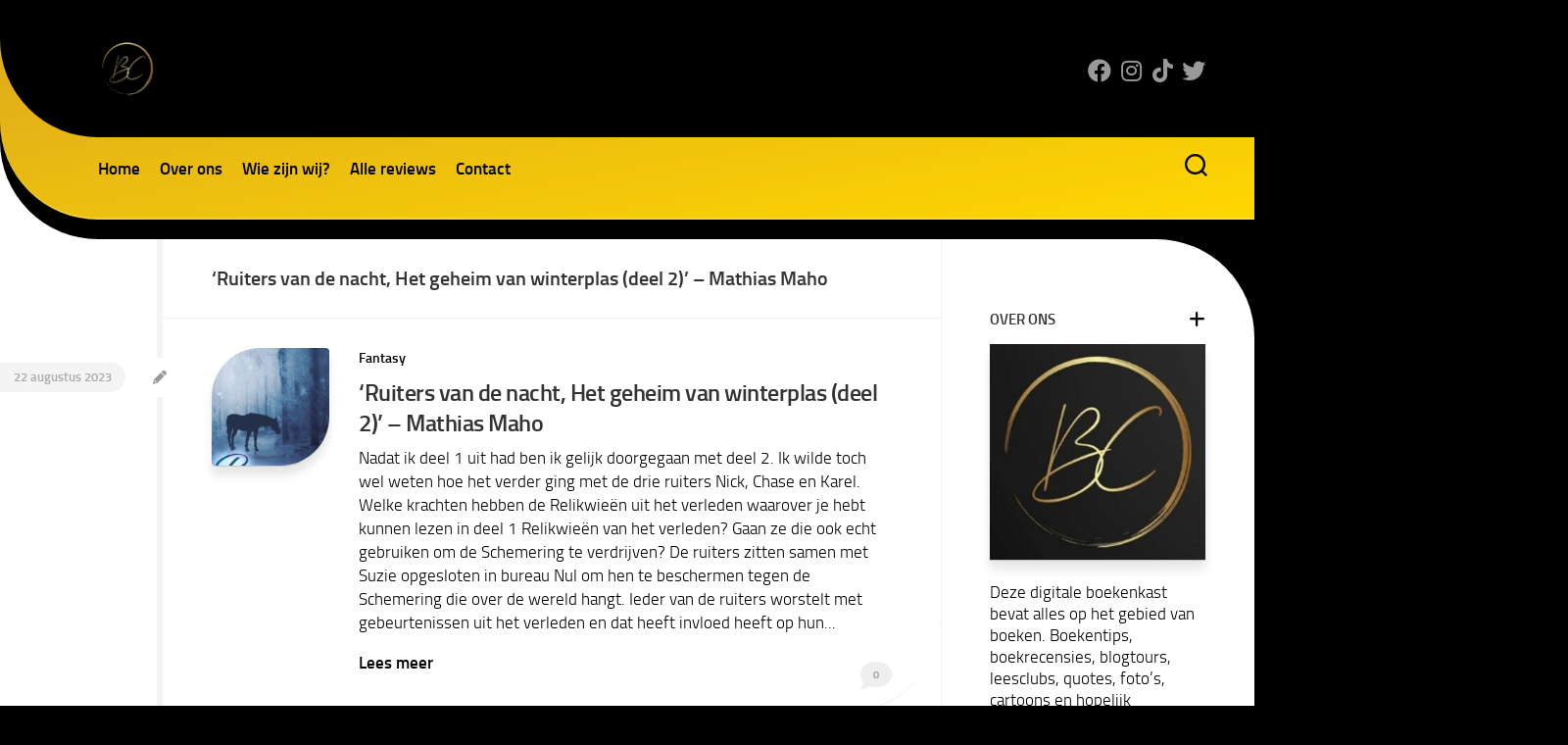

--- FILE ---
content_type: text/html; charset=UTF-8
request_url: https://www.boeken-cast.nl/reviews/authors/mathias-maho/
body_size: 18531
content:
<!DOCTYPE html> 
<html class="no-js" lang="nl-NL">

<head>
	<meta charset="UTF-8">
	<meta name="viewport" content="width=device-width, initial-scale=1.0">
	<link rel="profile" href="https://gmpg.org/xfn/11">
		
	<meta name='robots' content='index, follow, max-image-preview:large, max-snippet:-1, max-video-preview:-1' />
<script>document.documentElement.className = document.documentElement.className.replace("no-js","js");</script>

	<!-- This site is optimized with the Yoast SEO plugin v26.8 - https://yoast.com/product/yoast-seo-wordpress/ -->
	<title>Mathias Maho Archieven - Boeken-cast.nl</title>
	<link rel="canonical" href="https://www.boeken-cast.nl/reviews/authors/mathias-maho/" />
	<meta property="og:locale" content="nl_NL" />
	<meta property="og:type" content="article" />
	<meta property="og:title" content="Mathias Maho Archieven - Boeken-cast.nl" />
	<meta property="og:url" content="https://www.boeken-cast.nl/reviews/authors/mathias-maho/" />
	<meta property="og:site_name" content="Boeken-cast.nl" />
	<meta property="og:image" content="https://www.boeken-cast.nl/wp-content/uploads/2022/08/cropped-boekencast-2.jpg" />
	<meta property="og:image:width" content="512" />
	<meta property="og:image:height" content="512" />
	<meta property="og:image:type" content="image/jpeg" />
	<meta name="twitter:card" content="summary_large_image" />
	<meta name="twitter:site" content="@boekencast_blog" />
	<script type="application/ld+json" class="yoast-schema-graph">{"@context":"https://schema.org","@graph":[{"@type":"CollectionPage","@id":"https://www.boeken-cast.nl/reviews/authors/mathias-maho/","url":"https://www.boeken-cast.nl/reviews/authors/mathias-maho/","name":"Mathias Maho Archieven - Boeken-cast.nl","isPartOf":{"@id":"https://www.boeken-cast.nl/#website"},"primaryImageOfPage":{"@id":"https://www.boeken-cast.nl/reviews/authors/mathias-maho/#primaryimage"},"image":{"@id":"https://www.boeken-cast.nl/reviews/authors/mathias-maho/#primaryimage"},"thumbnailUrl":"https://www.boeken-cast.nl/wp-content/uploads/2023/08/Het-geheim-van-Winterplas.jpg","breadcrumb":{"@id":"https://www.boeken-cast.nl/reviews/authors/mathias-maho/#breadcrumb"},"inLanguage":"nl-NL"},{"@type":"ImageObject","inLanguage":"nl-NL","@id":"https://www.boeken-cast.nl/reviews/authors/mathias-maho/#primaryimage","url":"https://www.boeken-cast.nl/wp-content/uploads/2023/08/Het-geheim-van-Winterplas.jpg","contentUrl":"https://www.boeken-cast.nl/wp-content/uploads/2023/08/Het-geheim-van-Winterplas.jpg","width":771,"height":1200},{"@type":"BreadcrumbList","@id":"https://www.boeken-cast.nl/reviews/authors/mathias-maho/#breadcrumb","itemListElement":[{"@type":"ListItem","position":1,"name":"Home","item":"https://www.boeken-cast.nl/"},{"@type":"ListItem","position":2,"name":"Mathias Maho"}]},{"@type":"WebSite","@id":"https://www.boeken-cast.nl/#website","url":"https://www.boeken-cast.nl/","name":"Boeken-cast.nl","description":"Boekenreviews zoals het hoort","publisher":{"@id":"https://www.boeken-cast.nl/#organization"},"potentialAction":[{"@type":"SearchAction","target":{"@type":"EntryPoint","urlTemplate":"https://www.boeken-cast.nl/?s={search_term_string}"},"query-input":{"@type":"PropertyValueSpecification","valueRequired":true,"valueName":"search_term_string"}}],"inLanguage":"nl-NL"},{"@type":"Organization","@id":"https://www.boeken-cast.nl/#organization","name":"Boeken-cast.nl","url":"https://www.boeken-cast.nl/","logo":{"@type":"ImageObject","inLanguage":"nl-NL","@id":"https://www.boeken-cast.nl/#/schema/logo/image/","url":"https://www.boeken-cast.nl/wp-content/uploads/2022/08/boekencast-removebg-preview.png","contentUrl":"https://www.boeken-cast.nl/wp-content/uploads/2022/08/boekencast-removebg-preview.png","width":486,"height":486,"caption":"Boeken-cast.nl"},"image":{"@id":"https://www.boeken-cast.nl/#/schema/logo/image/"},"sameAs":["https://www.facebook.com/boekencastblog","https://x.com/boekencast_blog","https://www.instagram.com/boekencast_blog/","https://tiktok.com/boekencast"]}]}</script>
	<!-- / Yoast SEO plugin. -->


<link rel='dns-prefetch' href='//www.googletagmanager.com' />
<link rel='dns-prefetch' href='//stats.wp.com' />
<link rel='dns-prefetch' href='//use.fontawesome.com' />
<link rel='dns-prefetch' href='//widgets.wp.com' />
<link rel='dns-prefetch' href='//s0.wp.com' />
<link rel='dns-prefetch' href='//0.gravatar.com' />
<link rel='dns-prefetch' href='//1.gravatar.com' />
<link rel='dns-prefetch' href='//2.gravatar.com' />
<link rel="alternate" type="application/rss+xml" title="Boeken-cast.nl &raquo; feed" href="https://www.boeken-cast.nl/feed/" />
<link rel="alternate" type="application/rss+xml" title="Boeken-cast.nl &raquo; reacties feed" href="https://www.boeken-cast.nl/comments/feed/" />
<link rel="alternate" type="application/rss+xml" title="Boeken-cast.nl &raquo; Mathias Maho Author feed" href="https://www.boeken-cast.nl/reviews/authors/mathias-maho/feed/" />
<style id='wp-img-auto-sizes-contain-inline-css' type='text/css'>
img:is([sizes=auto i],[sizes^="auto," i]){contain-intrinsic-size:3000px 1500px}
/*# sourceURL=wp-img-auto-sizes-contain-inline-css */
</style>
<style id='wp-emoji-styles-inline-css' type='text/css'>

	img.wp-smiley, img.emoji {
		display: inline !important;
		border: none !important;
		box-shadow: none !important;
		height: 1em !important;
		width: 1em !important;
		margin: 0 0.07em !important;
		vertical-align: -0.1em !important;
		background: none !important;
		padding: 0 !important;
	}
/*# sourceURL=wp-emoji-styles-inline-css */
</style>
<link rel='stylesheet' id='wp-block-library-css' href='https://www.boeken-cast.nl/wp-includes/css/dist/block-library/style.min.css?ver=6.9' type='text/css' media='all' />
<style id='global-styles-inline-css' type='text/css'>
:root{--wp--preset--aspect-ratio--square: 1;--wp--preset--aspect-ratio--4-3: 4/3;--wp--preset--aspect-ratio--3-4: 3/4;--wp--preset--aspect-ratio--3-2: 3/2;--wp--preset--aspect-ratio--2-3: 2/3;--wp--preset--aspect-ratio--16-9: 16/9;--wp--preset--aspect-ratio--9-16: 9/16;--wp--preset--color--black: #000000;--wp--preset--color--cyan-bluish-gray: #abb8c3;--wp--preset--color--white: #ffffff;--wp--preset--color--pale-pink: #f78da7;--wp--preset--color--vivid-red: #cf2e2e;--wp--preset--color--luminous-vivid-orange: #ff6900;--wp--preset--color--luminous-vivid-amber: #fcb900;--wp--preset--color--light-green-cyan: #7bdcb5;--wp--preset--color--vivid-green-cyan: #00d084;--wp--preset--color--pale-cyan-blue: #8ed1fc;--wp--preset--color--vivid-cyan-blue: #0693e3;--wp--preset--color--vivid-purple: #9b51e0;--wp--preset--gradient--vivid-cyan-blue-to-vivid-purple: linear-gradient(135deg,rgb(6,147,227) 0%,rgb(155,81,224) 100%);--wp--preset--gradient--light-green-cyan-to-vivid-green-cyan: linear-gradient(135deg,rgb(122,220,180) 0%,rgb(0,208,130) 100%);--wp--preset--gradient--luminous-vivid-amber-to-luminous-vivid-orange: linear-gradient(135deg,rgb(252,185,0) 0%,rgb(255,105,0) 100%);--wp--preset--gradient--luminous-vivid-orange-to-vivid-red: linear-gradient(135deg,rgb(255,105,0) 0%,rgb(207,46,46) 100%);--wp--preset--gradient--very-light-gray-to-cyan-bluish-gray: linear-gradient(135deg,rgb(238,238,238) 0%,rgb(169,184,195) 100%);--wp--preset--gradient--cool-to-warm-spectrum: linear-gradient(135deg,rgb(74,234,220) 0%,rgb(151,120,209) 20%,rgb(207,42,186) 40%,rgb(238,44,130) 60%,rgb(251,105,98) 80%,rgb(254,248,76) 100%);--wp--preset--gradient--blush-light-purple: linear-gradient(135deg,rgb(255,206,236) 0%,rgb(152,150,240) 100%);--wp--preset--gradient--blush-bordeaux: linear-gradient(135deg,rgb(254,205,165) 0%,rgb(254,45,45) 50%,rgb(107,0,62) 100%);--wp--preset--gradient--luminous-dusk: linear-gradient(135deg,rgb(255,203,112) 0%,rgb(199,81,192) 50%,rgb(65,88,208) 100%);--wp--preset--gradient--pale-ocean: linear-gradient(135deg,rgb(255,245,203) 0%,rgb(182,227,212) 50%,rgb(51,167,181) 100%);--wp--preset--gradient--electric-grass: linear-gradient(135deg,rgb(202,248,128) 0%,rgb(113,206,126) 100%);--wp--preset--gradient--midnight: linear-gradient(135deg,rgb(2,3,129) 0%,rgb(40,116,252) 100%);--wp--preset--font-size--small: 13px;--wp--preset--font-size--medium: 20px;--wp--preset--font-size--large: 36px;--wp--preset--font-size--x-large: 42px;--wp--preset--spacing--20: 0.44rem;--wp--preset--spacing--30: 0.67rem;--wp--preset--spacing--40: 1rem;--wp--preset--spacing--50: 1.5rem;--wp--preset--spacing--60: 2.25rem;--wp--preset--spacing--70: 3.38rem;--wp--preset--spacing--80: 5.06rem;--wp--preset--shadow--natural: 6px 6px 9px rgba(0, 0, 0, 0.2);--wp--preset--shadow--deep: 12px 12px 50px rgba(0, 0, 0, 0.4);--wp--preset--shadow--sharp: 6px 6px 0px rgba(0, 0, 0, 0.2);--wp--preset--shadow--outlined: 6px 6px 0px -3px rgb(255, 255, 255), 6px 6px rgb(0, 0, 0);--wp--preset--shadow--crisp: 6px 6px 0px rgb(0, 0, 0);}:where(.is-layout-flex){gap: 0.5em;}:where(.is-layout-grid){gap: 0.5em;}body .is-layout-flex{display: flex;}.is-layout-flex{flex-wrap: wrap;align-items: center;}.is-layout-flex > :is(*, div){margin: 0;}body .is-layout-grid{display: grid;}.is-layout-grid > :is(*, div){margin: 0;}:where(.wp-block-columns.is-layout-flex){gap: 2em;}:where(.wp-block-columns.is-layout-grid){gap: 2em;}:where(.wp-block-post-template.is-layout-flex){gap: 1.25em;}:where(.wp-block-post-template.is-layout-grid){gap: 1.25em;}.has-black-color{color: var(--wp--preset--color--black) !important;}.has-cyan-bluish-gray-color{color: var(--wp--preset--color--cyan-bluish-gray) !important;}.has-white-color{color: var(--wp--preset--color--white) !important;}.has-pale-pink-color{color: var(--wp--preset--color--pale-pink) !important;}.has-vivid-red-color{color: var(--wp--preset--color--vivid-red) !important;}.has-luminous-vivid-orange-color{color: var(--wp--preset--color--luminous-vivid-orange) !important;}.has-luminous-vivid-amber-color{color: var(--wp--preset--color--luminous-vivid-amber) !important;}.has-light-green-cyan-color{color: var(--wp--preset--color--light-green-cyan) !important;}.has-vivid-green-cyan-color{color: var(--wp--preset--color--vivid-green-cyan) !important;}.has-pale-cyan-blue-color{color: var(--wp--preset--color--pale-cyan-blue) !important;}.has-vivid-cyan-blue-color{color: var(--wp--preset--color--vivid-cyan-blue) !important;}.has-vivid-purple-color{color: var(--wp--preset--color--vivid-purple) !important;}.has-black-background-color{background-color: var(--wp--preset--color--black) !important;}.has-cyan-bluish-gray-background-color{background-color: var(--wp--preset--color--cyan-bluish-gray) !important;}.has-white-background-color{background-color: var(--wp--preset--color--white) !important;}.has-pale-pink-background-color{background-color: var(--wp--preset--color--pale-pink) !important;}.has-vivid-red-background-color{background-color: var(--wp--preset--color--vivid-red) !important;}.has-luminous-vivid-orange-background-color{background-color: var(--wp--preset--color--luminous-vivid-orange) !important;}.has-luminous-vivid-amber-background-color{background-color: var(--wp--preset--color--luminous-vivid-amber) !important;}.has-light-green-cyan-background-color{background-color: var(--wp--preset--color--light-green-cyan) !important;}.has-vivid-green-cyan-background-color{background-color: var(--wp--preset--color--vivid-green-cyan) !important;}.has-pale-cyan-blue-background-color{background-color: var(--wp--preset--color--pale-cyan-blue) !important;}.has-vivid-cyan-blue-background-color{background-color: var(--wp--preset--color--vivid-cyan-blue) !important;}.has-vivid-purple-background-color{background-color: var(--wp--preset--color--vivid-purple) !important;}.has-black-border-color{border-color: var(--wp--preset--color--black) !important;}.has-cyan-bluish-gray-border-color{border-color: var(--wp--preset--color--cyan-bluish-gray) !important;}.has-white-border-color{border-color: var(--wp--preset--color--white) !important;}.has-pale-pink-border-color{border-color: var(--wp--preset--color--pale-pink) !important;}.has-vivid-red-border-color{border-color: var(--wp--preset--color--vivid-red) !important;}.has-luminous-vivid-orange-border-color{border-color: var(--wp--preset--color--luminous-vivid-orange) !important;}.has-luminous-vivid-amber-border-color{border-color: var(--wp--preset--color--luminous-vivid-amber) !important;}.has-light-green-cyan-border-color{border-color: var(--wp--preset--color--light-green-cyan) !important;}.has-vivid-green-cyan-border-color{border-color: var(--wp--preset--color--vivid-green-cyan) !important;}.has-pale-cyan-blue-border-color{border-color: var(--wp--preset--color--pale-cyan-blue) !important;}.has-vivid-cyan-blue-border-color{border-color: var(--wp--preset--color--vivid-cyan-blue) !important;}.has-vivid-purple-border-color{border-color: var(--wp--preset--color--vivid-purple) !important;}.has-vivid-cyan-blue-to-vivid-purple-gradient-background{background: var(--wp--preset--gradient--vivid-cyan-blue-to-vivid-purple) !important;}.has-light-green-cyan-to-vivid-green-cyan-gradient-background{background: var(--wp--preset--gradient--light-green-cyan-to-vivid-green-cyan) !important;}.has-luminous-vivid-amber-to-luminous-vivid-orange-gradient-background{background: var(--wp--preset--gradient--luminous-vivid-amber-to-luminous-vivid-orange) !important;}.has-luminous-vivid-orange-to-vivid-red-gradient-background{background: var(--wp--preset--gradient--luminous-vivid-orange-to-vivid-red) !important;}.has-very-light-gray-to-cyan-bluish-gray-gradient-background{background: var(--wp--preset--gradient--very-light-gray-to-cyan-bluish-gray) !important;}.has-cool-to-warm-spectrum-gradient-background{background: var(--wp--preset--gradient--cool-to-warm-spectrum) !important;}.has-blush-light-purple-gradient-background{background: var(--wp--preset--gradient--blush-light-purple) !important;}.has-blush-bordeaux-gradient-background{background: var(--wp--preset--gradient--blush-bordeaux) !important;}.has-luminous-dusk-gradient-background{background: var(--wp--preset--gradient--luminous-dusk) !important;}.has-pale-ocean-gradient-background{background: var(--wp--preset--gradient--pale-ocean) !important;}.has-electric-grass-gradient-background{background: var(--wp--preset--gradient--electric-grass) !important;}.has-midnight-gradient-background{background: var(--wp--preset--gradient--midnight) !important;}.has-small-font-size{font-size: var(--wp--preset--font-size--small) !important;}.has-medium-font-size{font-size: var(--wp--preset--font-size--medium) !important;}.has-large-font-size{font-size: var(--wp--preset--font-size--large) !important;}.has-x-large-font-size{font-size: var(--wp--preset--font-size--x-large) !important;}
/*# sourceURL=global-styles-inline-css */
</style>

<style id='classic-theme-styles-inline-css' type='text/css'>
/*! This file is auto-generated */
.wp-block-button__link{color:#fff;background-color:#32373c;border-radius:9999px;box-shadow:none;text-decoration:none;padding:calc(.667em + 2px) calc(1.333em + 2px);font-size:1.125em}.wp-block-file__button{background:#32373c;color:#fff;text-decoration:none}
/*# sourceURL=/wp-includes/css/classic-themes.min.css */
</style>
<style id='font-awesome-svg-styles-default-inline-css' type='text/css'>
.svg-inline--fa {
  display: inline-block;
  height: 1em;
  overflow: visible;
  vertical-align: -.125em;
}
/*# sourceURL=font-awesome-svg-styles-default-inline-css */
</style>
<link rel='stylesheet' id='font-awesome-svg-styles-css' href='https://www.boeken-cast.nl/wp-content/uploads/font-awesome/v6.1.2/css/svg-with-js.css' type='text/css' media='all' />
<style id='font-awesome-svg-styles-inline-css' type='text/css'>
   .wp-block-font-awesome-icon svg::before,
   .wp-rich-text-font-awesome-icon svg::before {content: unset;}
/*# sourceURL=font-awesome-svg-styles-inline-css */
</style>
<link rel='stylesheet' id='contact-form-7-css' href='https://www.boeken-cast.nl/wp-content/plugins/contact-form-7/includes/css/styles.css?ver=6.1.4' type='text/css' media='all' />
<link rel='stylesheet' id='rcno-simple-style-css' href='https://www.boeken-cast.nl/wp-content/plugins/recencio-book-reviews/public/templates/rcno_simple/simple-style.css?ver=1.0.0' type='text/css' media='all' />
<link rel='stylesheet' id='recencio-book-reviews-css' href='https://www.boeken-cast.nl/wp-content/plugins/recencio-book-reviews/public/css/rcno-reviews-public.css?ver=1.66.0' type='text/css' media='all' />
<style id='recencio-book-reviews-inline-css' type='text/css'>

				.rcno-admin-rating span {
				    color: rgba(255, 235, 59, 1)
				}
			
					ul.rcno-taxlist-book-covers {
					    display: flex;
					    justify-content: flex-start;
					    flex-wrap: wrap;
					    list-style: none;
					}
					ul.rcno-taxlist-book-covers li {
					    flex: 0 1 85px;
					    margin: 0 10px 10px 0;
					}
					ul.rcno-taxlist-book-covers p {
					    display: none;
					}
				
/*# sourceURL=recencio-book-reviews-inline-css */
</style>
<link rel='stylesheet' id='chld_thm_cfg_parent-css' href='https://www.boeken-cast.nl/wp-content/themes/curver/style.css?ver=6.9' type='text/css' media='all' />
<link rel='stylesheet' id='curver-style-css' href='https://www.boeken-cast.nl/wp-content/themes/curver-child/style.css?ver=6.9' type='text/css' media='all' />
<style id='curver-style-inline-css' type='text/css'>
.boxed #wrapper, .container-inner { max-width: 1600px; }

::selection { background-color: #000000; }
::-moz-selection { background-color: #000000; }

a,
.themeform label .required,
.post-hover:hover .post-title a,
.post-comments:hover,
.post-title a:hover,
.post-nav li a:hover span,
.post-nav li a:hover i,
.widget > h3:after,
.widget_rss ul li a,
.widget_calendar a,
.alx-tabs-nav li.active a,
.alx-tab .tab-item-category a,
.alx-posts .post-item-category a,
.alx-tab li:hover .tab-item-title a,
.alx-tab li:hover .tab-item-comment a,
.alx-posts li:hover .post-item-title a,
.comment-tabs li.active a,
.comment-awaiting-moderation,
.child-menu a:hover,
.child-menu .current_page_item > a,
.wp-pagenavi a { color: #000000; }

.themeform input[type="button"],
.themeform input[type="reset"],
.themeform input[type="submit"],
.themeform button[type="button"],
.themeform button[type="reset"],
.themeform button[type="submit"],
#header-inner,
#flexslider-featured .flex-control-nav li a.flex-active,
.post-tags a:hover,
.author-bio .bio-avatar:after,
.widget_calendar caption,
.commentlist li.bypostauthor > .comment-body:after,
.commentlist li.comment-author-admin > .comment-body:after { background-color: #000000; }

.alx-tabs-nav li.active a,
.comment-tabs li.active a,
.wp-pagenavi a:hover,
.wp-pagenavi a:active,
.wp-pagenavi span.current { border-bottom-color: #000000;  }

				

#header-inner {
background-image: -webkit-gradient(linear,right bottom,left top,from(#ffd700),to(#daa520));
background-image: linear-gradient(to top left,#ffd700,#daa520); }
				

#header-inner {
background-image: -webkit-gradient(linear,right bottom,left top,from(#ffd700),to(#daa520));
background-image: linear-gradient(to top left,#ffd700,#daa520); }			
				
body { background-color: #000000; }
.site-title a, .site-description { color: #blank; }

/*# sourceURL=curver-style-inline-css */
</style>
<link rel='stylesheet' id='curver-responsive-css' href='https://www.boeken-cast.nl/wp-content/themes/curver/responsive.css?ver=6.9' type='text/css' media='all' />
<link rel='stylesheet' id='curver-font-awesome-css' href='https://www.boeken-cast.nl/wp-content/themes/curver/fonts/all.min.css?ver=6.9' type='text/css' media='all' />
<link rel='stylesheet' id='jetpack_likes-css' href='https://www.boeken-cast.nl/wp-content/plugins/jetpack/modules/likes/style.css?ver=15.4' type='text/css' media='all' />
<link rel='stylesheet' id='font-awesome-official-css' href='https://use.fontawesome.com/releases/v6.1.2/css/all.css' type='text/css' media='all' integrity="sha384-fZCoUih8XsaUZnNDOiLqnby1tMJ0sE7oBbNk2Xxf5x8Z4SvNQ9j83vFMa/erbVrV" crossorigin="anonymous" />
<link rel='stylesheet' id='font-awesome-official-v4shim-css' href='https://use.fontawesome.com/releases/v6.1.2/css/v4-shims.css' type='text/css' media='all' integrity="sha384-iW7MVRJO9Fj06GFbRcMqdZBcVQhjBWlVXUjtY7XCppA+DZUoHBQ7B8VB+EjXUkPV" crossorigin="anonymous" />
<script type="text/javascript" src="https://www.boeken-cast.nl/wp-includes/js/jquery/jquery.min.js?ver=3.7.1" id="jquery-core-js"></script>
<script type="text/javascript" src="https://www.boeken-cast.nl/wp-includes/js/jquery/jquery-migrate.min.js?ver=3.4.1" id="jquery-migrate-js"></script>
<script type="text/javascript" src="https://www.boeken-cast.nl/wp-content/plugins/recencio-book-reviews/public/js/rcno-reviews-public.js?ver=1.66.0" id="recencio-book-reviews-js"></script>
<script type="text/javascript" src="https://www.boeken-cast.nl/wp-content/themes/curver/js/jquery.flexslider.min.js?ver=6.9" id="curver-flexslider-js"></script>

<!-- Google tag (gtag.js) snippet toegevoegd door Site Kit -->
<!-- Google Analytics snippet toegevoegd door Site Kit -->
<script type="text/javascript" src="https://www.googletagmanager.com/gtag/js?id=G-X7PLEEXZ82" id="google_gtagjs-js" async></script>
<script type="text/javascript" id="google_gtagjs-js-after">
/* <![CDATA[ */
window.dataLayer = window.dataLayer || [];function gtag(){dataLayer.push(arguments);}
gtag("set","linker",{"domains":["www.boeken-cast.nl"]});
gtag("js", new Date());
gtag("set", "developer_id.dZTNiMT", true);
gtag("config", "G-X7PLEEXZ82");
//# sourceURL=google_gtagjs-js-after
/* ]]> */
</script>
<link rel="https://api.w.org/" href="https://www.boeken-cast.nl/wp-json/" /><link rel="alternate" title="JSON" type="application/json" href="https://www.boeken-cast.nl/wp-json/wp/v2/rcno/authors/3689" /><link rel="EditURI" type="application/rsd+xml" title="RSD" href="https://www.boeken-cast.nl/xmlrpc.php?rsd" />
<meta name="generator" content="WordPress 6.9" />
<meta name="generator" content="Site Kit by Google 1.170.0" /><meta name="google-site-verification" content="_pVAEjnBnlu4oBvZAsn-uXYX34cb1mdtWnGX9T_vvJ0" />
<meta name="google-site-verification" content="qnMTZI8Qm6n4GswFKhBrtcN-oGCDplWKpwvbkTrkBuo" />
<meta name="msvalidate.01" content="4446AEC2988C5697AAFD6966727C8777" />
<link rel="stylesheet" href="https://use.fontawesome.com/releases/v5.15.4/css/all.css">	<style>img#wpstats{display:none}</style>
		<style type="text/css" id="custom-background-css">
body.custom-background { background-color: #000000; }
</style>
	<link rel="icon" href="https://www.boeken-cast.nl/wp-content/uploads/2022/08/cropped-boekencast-removebg-preview-150x150.png" sizes="32x32" />
<link rel="icon" href="https://www.boeken-cast.nl/wp-content/uploads/2022/08/cropped-boekencast-removebg-preview-200x200.png" sizes="192x192" />
<link rel="apple-touch-icon" href="https://www.boeken-cast.nl/wp-content/uploads/2022/08/cropped-boekencast-removebg-preview-200x200.png" />
<meta name="msapplication-TileImage" content="https://www.boeken-cast.nl/wp-content/uploads/2022/08/cropped-boekencast-removebg-preview-300x300.png" />
		<style type="text/css" id="wp-custom-css">
			html,
body{
  width:100%;
  overflow-x:hidden;
} 

footer#footer {
	background: #000
}
p,
.widget-book-details,
.entry-excerpt p {
	color: #000;
	font-size: 17px;
}
.menu-item a,.nav-menu:not(.mobile) button .svg-icon,
.toggle-search .svg-icon, .menu-toggle-icon span {
fill: #000!important;
	color: #000!important;
	
}
.nav-menu.mobile button.active .svg-icon {
fill: #000!important;
}

.nav-menu .svg-icon {
fill: #000;
}

.menu-toggle-icon span {
	background: #000;
	
}
.read-more b{
	color: #000!important;
	font-weight:900;
	font-size: 17px;
}

#nav-footer a {
	color: #fff!important
}
#nav-footer .sub-menu,
#page{ background: #000!important; }

#header {
background: #000;
position: relative;
padding-bottom: 20px;
border-radius: 0 0 0 100px;
}
#copyright p {
	color: #fff!important;
width: 1550px;
font-size: 10px;
	text-align:center;
}
	.rcno-book-review-content a {
		color: #1982D1;
		border-bottom: 1px dotted #1982d1;
	}

#header-middle {
	padding-bottom: 20px;
border-radius: 0 0 0 100px;
}
#header-after {
	border-top: 1px solid #eee!important;
}
.nav-menu:not(.mobile) button {
background: none;
	color: #fff!important;}

@media screen and (min-width:1100px) {
.rcno-recent-review {
	max-width: 45%;
	min-height: 310px;
	margin-right: 5%;
	float: left;
	margin-bottom: 80px;
}
}
.rcno-recent-review a {
	font-weight:800;
	color: #000;
}
.rcno-admin-rating {
	background:#000!important;
}	
.content h3.widget-title,
.content h2.content-title,
h2.content-title {
	font-size: 4vw;
	text-align: center;
	font-weight:800;
	color: #000;
	margin-bottom: 5%;
	padding-top: 5%;
}

.content h2.content-title {
	clear:both;
	border-top: 0px solid #eee!important;
}

.sidebar .widget {
	border-bottom: 0px
}

.mailpoet_form_image img {
margin: 0;
max-width: 100%;
box-shadow: 0 0px 0px rgba(0,0,0,0.1), 0 0px 0px rgba(0,0,0,0.15) !important;
}

#mailpoet_form_1 .mailpoet_paragraph input {
	border-top-width: 0px;
border-right-width: 0px;
border-bottom-width: 1px;
border-left-width: 0px;
border-top-style: none;
border-right-style: none;
border-bottom-style: solid !important;
border-left-style: none;
border-top-color: #fff !important;
border-right-color: #fff!important;
border-bottom-color: #000!important;
border-left-color: #fff!important;
}		</style>
		<style id="kirki-inline-styles"></style><link rel='stylesheet' id='mailpoet_public-css' href='https://www.boeken-cast.nl/wp-content/plugins/mailpoet/assets/dist/css/mailpoet-public.eb66e3ab.css?ver=6.9' type='text/css' media='all' />
</head>

<body class="archive tax-rcno_author term-mathias-maho term-3689 custom-background wp-custom-logo wp-theme-curver wp-child-theme-curver-child col-2cl boxed mobile-menu logged-out">


<a class="skip-link screen-reader-text" href="#page">Skip to content</a>

<div id="wrapper">

	<header id="header">
	
		<div id="header-inner">
			<div id="header-inner-inner">
				<div id="header-inner-inner-inner">
				
					<div id="header-top" class="container-inner">

													<div class="group pad">
								<p class="site-title"><a href="https://www.boeken-cast.nl/" rel="home"><img src="https://www.boeken-cast.nl/wp-content/uploads/2022/08/boekencast-removebg-preview.png" alt="Boeken-cast.nl"></a></p>
																
																	<ul class="social-links"><li><a rel="nofollow" class="social-tooltip" title="Facebook" href="https://www.facebook.com/boekencastblog" target="_blank"><i class="fab fa-facebook" ></i></a></li><li><a rel="nofollow" class="social-tooltip" title="Instagram" href="https://www.instagram.com/boekencast_boekliefhebbers/" target="_blank"><i class="fab fa-instagram" ></i></a></li><li><a rel="nofollow" class="social-tooltip" title="tiktok" href="https://tiktok.com/@boekencast" target="_blank"><i class="fab fa-tiktok" ></i></a></li><li><a rel="nofollow" class="social-tooltip" title="Twitter" href="https://twitter.com/boekencast_blog" target="_blank"><i class="fab fa-twitter" ></i></a></li></ul>															</div>
												
						
					</div><!--/#header-top-->
		
				</div><!--/#header-inner-inner-inner-->

				<div id="header-middle" class="container-inner">

											<div id="wrap-nav-mobile" class="wrap-nav">
									<nav id="nav-mobile-nav" class="main-navigation nav-menu">
			<button class="menu-toggle" aria-controls="primary-menu" aria-expanded="false">
				<span class="screen-reader-text">Expand Menu</span><div class="menu-toggle-icon"><span></span><span></span><span></span></div>			</button>
			<div class="menu-hoofdgerecht-container"><ul id="nav-mobile" class="menu"><li id="menu-item-810" class="menu-item menu-item-type-custom menu-item-object-custom menu-item-home menu-item-810"><span class="menu-item-wrapper"><a href="https://www.boeken-cast.nl/">Home</a></span></li>
<li id="menu-item-554" class="menu-item menu-item-type-post_type menu-item-object-page menu-item-554"><span class="menu-item-wrapper"><a href="https://www.boeken-cast.nl/over-ons/">Over ons</a></span></li>
<li id="menu-item-904" class="menu-item menu-item-type-post_type menu-item-object-page menu-item-904"><span class="menu-item-wrapper"><a href="https://www.boeken-cast.nl/wie-zijn-wij/">Wie zijn wij?</a></span></li>
<li id="menu-item-1270" class="menu-item menu-item-type-custom menu-item-object-custom menu-item-1270"><span class="menu-item-wrapper"><a href="https://www.boeken-cast.nl/reviews/">Alle reviews</a></span></li>
<li id="menu-item-609" class="menu-item menu-item-type-post_type menu-item-object-page menu-item-609"><span class="menu-item-wrapper"><a href="https://www.boeken-cast.nl/contact/">Contact</a></span></li>
</ul></div>		</nav>
									
															<button class="toggle-search">
									<svg class="svg-icon" id="svg-search" aria-hidden="true" role="img" focusable="false" xmlns="http://www.w3.org/2000/svg" width="23" height="23" viewBox="0 0 23 23"><path d="M38.710696,48.0601792 L43,52.3494831 L41.3494831,54 L37.0601792,49.710696 C35.2632422,51.1481185 32.9839107,52.0076499 30.5038249,52.0076499 C24.7027226,52.0076499 20,47.3049272 20,41.5038249 C20,35.7027226 24.7027226,31 30.5038249,31 C36.3049272,31 41.0076499,35.7027226 41.0076499,41.5038249 C41.0076499,43.9839107 40.1481185,46.2632422 38.710696,48.0601792 Z M36.3875844,47.1716785 C37.8030221,45.7026647 38.6734666,43.7048964 38.6734666,41.5038249 C38.6734666,36.9918565 35.0157934,33.3341833 30.5038249,33.3341833 C25.9918565,33.3341833 22.3341833,36.9918565 22.3341833,41.5038249 C22.3341833,46.0157934 25.9918565,49.6734666 30.5038249,49.6734666 C32.7048964,49.6734666 34.7026647,48.8030221 36.1716785,47.3875844 C36.2023931,47.347638 36.2360451,47.3092237 36.2726343,47.2726343 C36.3092237,47.2360451 36.347638,47.2023931 36.3875844,47.1716785 Z" transform="translate(-20 -31)"></path></svg>
									<svg class="svg-icon" id="svg-close" aria-hidden="true" role="img" focusable="false" xmlns="http://www.w3.org/2000/svg" width="23" height="23" viewBox="0 0 16 16"><polygon fill="" fill-rule="evenodd" points="6.852 7.649 .399 1.195 1.445 .149 7.899 6.602 14.352 .149 15.399 1.195 8.945 7.649 15.399 14.102 14.352 15.149 7.899 8.695 1.445 15.149 .399 14.102"></polygon></svg>
								</button>
								<div class="search-expand">
									<div class="search-expand-inner">
										<form method="get" class="searchform themeform" action="https://www.boeken-cast.nl/">
	<div>
		<input type="text" class="search" name="s" onblur="if(this.value=='')this.value='To search type and hit enter';" onfocus="if(this.value=='To search type and hit enter')this.value='';" value="To search type and hit enter" />
	</div>
</form>									</div>
								</div>
													</div>
										
											<div id="wrap-nav-header" class="wrap-nav">
									<nav id="nav-header-nav" class="main-navigation nav-menu">
			<button class="menu-toggle" aria-controls="primary-menu" aria-expanded="false">
				<span class="screen-reader-text">Expand Menu</span><div class="menu-toggle-icon"><span></span><span></span><span></span></div>			</button>
			<div class="menu-hoofdgerecht-container"><ul id="nav-header" class="menu"><li class="menu-item menu-item-type-custom menu-item-object-custom menu-item-home menu-item-810"><span class="menu-item-wrapper"><a href="https://www.boeken-cast.nl/">Home</a></span></li>
<li class="menu-item menu-item-type-post_type menu-item-object-page menu-item-554"><span class="menu-item-wrapper"><a href="https://www.boeken-cast.nl/over-ons/">Over ons</a></span></li>
<li class="menu-item menu-item-type-post_type menu-item-object-page menu-item-904"><span class="menu-item-wrapper"><a href="https://www.boeken-cast.nl/wie-zijn-wij/">Wie zijn wij?</a></span></li>
<li class="menu-item menu-item-type-custom menu-item-object-custom menu-item-1270"><span class="menu-item-wrapper"><a href="https://www.boeken-cast.nl/reviews/">Alle reviews</a></span></li>
<li class="menu-item menu-item-type-post_type menu-item-object-page menu-item-609"><span class="menu-item-wrapper"><a href="https://www.boeken-cast.nl/contact/">Contact</a></span></li>
</ul></div>		</nav>
									
															<div class="search-trap-focus">
									<button class="toggle-search" data-target=".search-trap-focus">
										<svg class="svg-icon" id="svg-search" aria-hidden="true" role="img" focusable="false" xmlns="http://www.w3.org/2000/svg" width="23" height="23" viewBox="0 0 23 23"><path d="M38.710696,48.0601792 L43,52.3494831 L41.3494831,54 L37.0601792,49.710696 C35.2632422,51.1481185 32.9839107,52.0076499 30.5038249,52.0076499 C24.7027226,52.0076499 20,47.3049272 20,41.5038249 C20,35.7027226 24.7027226,31 30.5038249,31 C36.3049272,31 41.0076499,35.7027226 41.0076499,41.5038249 C41.0076499,43.9839107 40.1481185,46.2632422 38.710696,48.0601792 Z M36.3875844,47.1716785 C37.8030221,45.7026647 38.6734666,43.7048964 38.6734666,41.5038249 C38.6734666,36.9918565 35.0157934,33.3341833 30.5038249,33.3341833 C25.9918565,33.3341833 22.3341833,36.9918565 22.3341833,41.5038249 C22.3341833,46.0157934 25.9918565,49.6734666 30.5038249,49.6734666 C32.7048964,49.6734666 34.7026647,48.8030221 36.1716785,47.3875844 C36.2023931,47.347638 36.2360451,47.3092237 36.2726343,47.2726343 C36.3092237,47.2360451 36.347638,47.2023931 36.3875844,47.1716785 Z" transform="translate(-20 -31)"></path></svg>
										<svg class="svg-icon" id="svg-close" aria-hidden="true" role="img" focusable="false" xmlns="http://www.w3.org/2000/svg" width="23" height="23" viewBox="0 0 16 16"><polygon fill="" fill-rule="evenodd" points="6.852 7.649 .399 1.195 1.445 .149 7.899 6.602 14.352 .149 15.399 1.195 8.945 7.649 15.399 14.102 14.352 15.149 7.899 8.695 1.445 15.149 .399 14.102"></polygon></svg>
									</button>
									<div class="search-expand">
										<div class="search-expand-inner">
											<form method="get" class="searchform themeform" action="https://www.boeken-cast.nl/">
	<div>
		<input type="text" class="search" name="s" onblur="if(this.value=='')this.value='To search type and hit enter';" onfocus="if(this.value=='To search type and hit enter')this.value='';" value="To search type and hit enter" />
	</div>
</form>										</div>
									</div>
								</div>
													</div>
										
				</div><!--/#header-middle-->

			</div><!--/#header-inner-inner-->
		
			<div id="header-bottom" class="container-inner">
							</div><!--/#header-bottom-->
		
		</div><!--/#header-inner-->
		
	</header><!--/#header-->

	<div class="container" id="page">
		<div class="container-inner">			
			<div class="main">
				<div class="main-inner group">
					

<div class="content">
		
	<div class="page-title group">
	<div class="pad group">

			<h2>‘Ruiters van de nacht, Het geheim van winterplas (deel 2)’ &#8211; Mathias Maho</h2>
	
			
	</div><!--/.pad-->
</div><!--/.page-title-->			
					
				
					
							

<article id="post-3576" class="group post-list post-3576 rcno_review type-rcno_review status-publish has-post-thumbnail hentry category-fantasy tag-dieren tag-emoties tag-fantasy tag-gruwelijkheden tag-magie tag-ruiters tag-serie tag-vaneigenbodem rcno_author-mathias-maho rcno_genre-fantasy rcno_series-ruiters-van-de-nacht rcno_publisher-zilverbron">

	<div class="post-inner post-hover ">
		
					<div class="post-thumbnail">
				<a href="https://www.boeken-cast.nl/review/ruiters-van-de-nacht-het-geheim-van-winterplas-deel-2-mathias-maho/">
					<img width="320" height="320" src="https://www.boeken-cast.nl/wp-content/uploads/2023/08/Het-geheim-van-Winterplas-320x320.jpg" class="attachment-curver-list size-curver-list wp-post-image" alt="" decoding="async" fetchpriority="high" srcset="https://www.boeken-cast.nl/wp-content/uploads/2023/08/Het-geheim-van-Winterplas-320x320.jpg 320w, https://www.boeken-cast.nl/wp-content/uploads/2023/08/Het-geheim-van-Winterplas-150x150.jpg 150w, https://www.boeken-cast.nl/wp-content/uploads/2023/08/Het-geheim-van-Winterplas-200x200.jpg 200w" sizes="(max-width: 320px) 100vw, 320px" loading="eager" data-attachment-id="3578" data-permalink="https://www.boeken-cast.nl/het-geheim-van-winterplas/" data-orig-file="https://www.boeken-cast.nl/wp-content/uploads/2023/08/Het-geheim-van-Winterplas.jpg" data-orig-size="771,1200" data-comments-opened="1" data-image-meta="{&quot;aperture&quot;:&quot;0&quot;,&quot;credit&quot;:&quot;&quot;,&quot;camera&quot;:&quot;&quot;,&quot;caption&quot;:&quot;&quot;,&quot;created_timestamp&quot;:&quot;0&quot;,&quot;copyright&quot;:&quot;&quot;,&quot;focal_length&quot;:&quot;0&quot;,&quot;iso&quot;:&quot;0&quot;,&quot;shutter_speed&quot;:&quot;0&quot;,&quot;title&quot;:&quot;&quot;,&quot;orientation&quot;:&quot;0&quot;}" data-image-title="Het geheim van Winterplas" data-image-description="" data-image-caption="" data-medium-file="https://www.boeken-cast.nl/wp-content/uploads/2023/08/Het-geheim-van-Winterplas-193x300.jpg" data-large-file="https://www.boeken-cast.nl/wp-content/uploads/2023/08/Het-geheim-van-Winterplas-658x1024.jpg" />																			</a>
			</div><!--/.post-thumbnail-->
				
		<div class="post-content">

			<div class="post-category">
				<a href="https://www.boeken-cast.nl/category/fantasy/" rel="category tag">Fantasy</a>			</div><!--/.post-category-->
			
			<h2 class="post-title">
				<a href="https://www.boeken-cast.nl/review/ruiters-van-de-nacht-het-geheim-van-winterplas-deel-2-mathias-maho/" rel="bookmark">‘Ruiters van de nacht, Het geheim van winterplas (deel 2)’ &#8211; Mathias Maho</a>
			</h2><!--/.post-title-->

						<div class="entry excerpt">				
				<p>Nadat ik deel 1 uit had ben ik gelijk doorgegaan met deel 2. Ik wilde toch wel weten hoe het verder ging met de drie ruiters Nick, Chase en Karel. Welke krachten hebben de Relikwieën uit het verleden waarover je hebt kunnen lezen in deel 1 Relikwieën van het verleden? Gaan ze die ook echt gebruiken om de Schemering te verdrijven? De ruiters zitten samen met Suzie opgesloten in bureau Nul om hen te beschermen tegen de Schemering die over de wereld hangt. Ieder van de ruiters worstelt met gebeurtenissen uit het verleden en dat heeft invloed heeft op hun&#46;&#46;&#46;</p>
				<a class="read-more" href="https://www.boeken-cast.nl/review/ruiters-van-de-nacht-het-geheim-van-winterplas-deel-2-mathias-maho/" rel="bookmark"><b>Lees meer</b></a>
			</div><!--/.entry-->
			
		</div><!--/.post-content-->
		
	</div><!--/.post-inner-->
	
			<div class="format-circle"><a href=""><i class="fa"></i></a></div>
		
			<a class="post-comments" href="https://www.boeken-cast.nl/review/ruiters-van-de-nacht-het-geheim-van-winterplas-deel-2-mathias-maho/#respond"><i class="fas fa-comment"></i><span>0</span></a>
		
	<div class="post-date">
		22 augustus 2023	</div><!--/.post-date-->

	
</article><!--/.post-->								

<article id="post-3571" class="group post-list post-3571 rcno_review type-rcno_review status-publish has-post-thumbnail hentry category-fantasy tag-fantasy tag-geheim tag-magie tag-monsters tag-paard tag-schuldgevoel tag-serie rcno_author-mathias-maho rcno_genre-fantasy rcno_series-ruiters-van-de-nacht rcno_publisher-zilverbron">

	<div class="post-inner post-hover ">
		
					<div class="post-thumbnail">
				<a href="https://www.boeken-cast.nl/review/ruiters-van-de-nacht-relikwieen-van-het-verleden-deel-1-mathias-maho/">
					<img width="320" height="320" src="https://www.boeken-cast.nl/wp-content/uploads/2023/06/Relikwieen-van-het-verleden-1-Ruiters-van-de-nacht-320x320.jpg" class="attachment-curver-list size-curver-list wp-post-image" alt="" decoding="async" srcset="https://www.boeken-cast.nl/wp-content/uploads/2023/06/Relikwieen-van-het-verleden-1-Ruiters-van-de-nacht-320x320.jpg 320w, https://www.boeken-cast.nl/wp-content/uploads/2023/06/Relikwieen-van-het-verleden-1-Ruiters-van-de-nacht-150x150.jpg 150w, https://www.boeken-cast.nl/wp-content/uploads/2023/06/Relikwieen-van-het-verleden-1-Ruiters-van-de-nacht-200x200.jpg 200w" sizes="(max-width: 320px) 100vw, 320px" loading="eager" data-attachment-id="3211" data-permalink="https://www.boeken-cast.nl/relikwieen-van-het-verleden-1-ruiters-van-de-nacht/" data-orig-file="https://www.boeken-cast.nl/wp-content/uploads/2023/06/Relikwieen-van-het-verleden-1-Ruiters-van-de-nacht.jpg" data-orig-size="541,840" data-comments-opened="1" data-image-meta="{&quot;aperture&quot;:&quot;0&quot;,&quot;credit&quot;:&quot;&quot;,&quot;camera&quot;:&quot;&quot;,&quot;caption&quot;:&quot;&quot;,&quot;created_timestamp&quot;:&quot;0&quot;,&quot;copyright&quot;:&quot;&quot;,&quot;focal_length&quot;:&quot;0&quot;,&quot;iso&quot;:&quot;0&quot;,&quot;shutter_speed&quot;:&quot;0&quot;,&quot;title&quot;:&quot;&quot;,&quot;orientation&quot;:&quot;0&quot;}" data-image-title="Relikwieën van het verleden 1 &amp;#8211; Ruiters van de nacht" data-image-description="" data-image-caption="" data-medium-file="https://www.boeken-cast.nl/wp-content/uploads/2023/06/Relikwieen-van-het-verleden-1-Ruiters-van-de-nacht-193x300.jpg" data-large-file="https://www.boeken-cast.nl/wp-content/uploads/2023/06/Relikwieen-van-het-verleden-1-Ruiters-van-de-nacht.jpg" />																			</a>
			</div><!--/.post-thumbnail-->
				
		<div class="post-content">

			<div class="post-category">
				<a href="https://www.boeken-cast.nl/category/fantasy/" rel="category tag">Fantasy</a>			</div><!--/.post-category-->
			
			<h2 class="post-title">
				<a href="https://www.boeken-cast.nl/review/ruiters-van-de-nacht-relikwieen-van-het-verleden-deel-1-mathias-maho/" rel="bookmark">‘Ruiters van de nacht, Relikwieën van het verleden (deel 1)’ &#8211; Mathias Maho</a>
			</h2><!--/.post-title-->

						<div class="entry excerpt">				
				<p>Toen uitgeverij Zilverbron vroeg of er liefhebbers waren om deel 1 en 2 van Ruiters van de Nacht te recenseren heb ik mij aangemeld. Wat ik las over het boek en de recensies over deel 1 waren ronduit lovend. Ik heb niet veel ervaring met fantasy maar heb genoten van Lord of the Rings en de eerste delen van Game of Thrones. Mathias Maho heeft twee liefdes, dieren en schrijven. De liefde en warmte van de dieren probeert hij te vertalen in woorden. Zo is de serie Ruiters van de nacht tot stand gekomen. De dieren hebben een eigen stem&#46;&#46;&#46;</p>
				<a class="read-more" href="https://www.boeken-cast.nl/review/ruiters-van-de-nacht-relikwieen-van-het-verleden-deel-1-mathias-maho/" rel="bookmark"><b>Lees meer</b></a>
			</div><!--/.entry-->
			
		</div><!--/.post-content-->
		
	</div><!--/.post-inner-->
	
			<div class="format-circle"><a href=""><i class="fa"></i></a></div>
		
			<a class="post-comments" href="https://www.boeken-cast.nl/review/ruiters-van-de-nacht-relikwieen-van-het-verleden-deel-1-mathias-maho/#respond"><i class="fas fa-comment"></i><span>0</span></a>
		
	<div class="post-date">
		22 augustus 2023	</div><!--/.post-date-->

	
</article><!--/.post-->							
				
		<nav class="pagination group">
				</nav><!--/.pagination-->
		
	
</div><!--/.content-->


	<div class="sidebar s1">
		
		<div class="sidebar-content">
			
						
						
			<div id="text-2" class="widget widget_text"><h3 class="group"><span>OVER ONS</span></h3>			<div class="textwidget"><p><img decoding="async" class="alignnone size-medium wp-image-535" src="https://www.boeken-cast.nl/wp-content/uploads/2022/08/boekencast-300x300.jpg" alt="" width="300" height="300" srcset="https://www.boeken-cast.nl/wp-content/uploads/2022/08/boekencast-300x300.jpg 300w, https://www.boeken-cast.nl/wp-content/uploads/2022/08/boekencast-150x150.jpg 150w, https://www.boeken-cast.nl/wp-content/uploads/2022/08/boekencast-200x200.jpg 200w, https://www.boeken-cast.nl/wp-content/uploads/2022/08/boekencast-320x320.jpg 320w, https://www.boeken-cast.nl/wp-content/uploads/2022/08/boekencast.jpg 486w" sizes="(max-width: 300px) 100vw, 300px" /></p>
<p>Deze digitale boekenkast bevat alles op het gebied van boeken. Boekentips, boekrecensies, blogtours, leesclubs, quotes, foto’s, cartoons en hopelijk binnenkort ook prijsvragen en winacties. Een kleine groep mensen uit Nederland en Vlaanderen leest en recenseert hier boeken in alle genres. <a class="read-more" href="/over-ons/"><b>Lees meer</b></a></p>
</div>
		</div><div id="categories-2" class="widget widget_categories"><h3 class="group"><span>ONZE CATEGORIEËN</span></h3><form action="https://www.boeken-cast.nl" method="get"><label class="screen-reader-text" for="cat">ONZE CATEGORIEËN</label><select  name='cat' id='cat' class='postform'>
	<option value='-1'>Categorie selecteren</option>
	<option class="level-0" value="6189">&lt; 6 jaar&nbsp;&nbsp;(2)</option>
	<option class="level-0" value="1070">10-12 jaar&nbsp;&nbsp;(32)</option>
	<option class="level-0" value="5150">14+&nbsp;&nbsp;(2)</option>
	<option class="level-0" value="5439">15+&nbsp;&nbsp;(2)</option>
	<option class="level-0" value="54">7-9 jaar&nbsp;&nbsp;(14)</option>
	<option class="level-0" value="4007">actiethriller&nbsp;&nbsp;(5)</option>
	<option class="level-0" value="6783">Autobiografie&nbsp;&nbsp;(2)</option>
	<option class="level-0" value="2370">autobiografische roman&nbsp;&nbsp;(6)</option>
	<option class="level-0" value="3004">Biografie&nbsp;&nbsp;(10)</option>
	<option class="level-0" value="4495">Blog&nbsp;&nbsp;(2)</option>
	<option class="level-0" value="468">Blogtour&nbsp;&nbsp;(13)</option>
	<option class="level-0" value="2487">Boekencast op pad&nbsp;&nbsp;(2)</option>
	<option class="level-0" value="2713">Boekpresentatie&nbsp;&nbsp;(2)</option>
	<option class="level-0" value="10">cozy crime&nbsp;&nbsp;(11)</option>
	<option class="level-0" value="1340">culinair&nbsp;&nbsp;(39)</option>
	<option class="level-0" value="8041">Dark Romance&nbsp;&nbsp;(1)</option>
	<option class="level-0" value="12">Detective&nbsp;&nbsp;(7)</option>
	<option class="level-0" value="8612">ecothriller&nbsp;&nbsp;(1)</option>
	<option class="level-0" value="884">Fantasy&nbsp;&nbsp;(99)</option>
	<option class="level-0" value="80">Feelgood&nbsp;&nbsp;(236)</option>
	<option class="level-0" value="277">Feelgoodboek&nbsp;&nbsp;(130)</option>
	<option class="level-0" value="3253">fictie&nbsp;&nbsp;(7)</option>
	<option class="level-0" value="2994">film&nbsp;&nbsp;(1)</option>
	<option class="level-0" value="8255">Filosofie&nbsp;&nbsp;(1)</option>
	<option class="level-0" value="137">Gastcolumn&nbsp;&nbsp;(19)</option>
	<option class="level-0" value="7467">Gedichten&nbsp;&nbsp;(1)</option>
	<option class="level-0" value="2242">Geschiedenis&nbsp;&nbsp;(6)</option>
	<option class="level-0" value="2415">Gezondheid&nbsp;&nbsp;(3)</option>
	<option class="level-0" value="1723">Gothic novel&nbsp;&nbsp;(4)</option>
	<option class="level-0" value="3273">Graphic novel&nbsp;&nbsp;(4)</option>
	<option class="level-0" value="2552">historische feelgood&nbsp;&nbsp;(4)</option>
	<option class="level-0" value="4023">historische fictie&nbsp;&nbsp;(8)</option>
	<option class="level-0" value="3621">historische oorlogsroman&nbsp;&nbsp;(3)</option>
	<option class="level-0" value="1908">Historische Roman&nbsp;&nbsp;(58)</option>
	<option class="level-0" value="2863">Historische thriller&nbsp;&nbsp;(2)</option>
	<option class="level-0" value="3313">Hobby &amp; Vrije tijd&nbsp;&nbsp;(1)</option>
	<option class="level-0" value="1359">Horror&nbsp;&nbsp;(3)</option>
	<option class="level-0" value="2752">humor&nbsp;&nbsp;(1)</option>
	<option class="level-0" value="4770">Interview&nbsp;&nbsp;(1)</option>
	<option class="level-0" value="34">Jeugd&nbsp;&nbsp;(60)</option>
	<option class="level-0" value="541">Jeugdboek&nbsp;&nbsp;(54)</option>
	<option class="level-0" value="1184">Jeugdthriller&nbsp;&nbsp;(3)</option>
	<option class="level-0" value="8995">Kerst&nbsp;&nbsp;(1)</option>
	<option class="level-0" value="8156">Kind en jeugd&nbsp;&nbsp;(53)</option>
	<option class="level-0" value="336">Kinderboek&nbsp;&nbsp;(91)</option>
	<option class="level-0" value="1526">Kookboek&nbsp;&nbsp;(38)</option>
	<option class="level-0" value="533">Kortverhaal&nbsp;&nbsp;(3)</option>
	<option class="level-0" value="95">literaire fictie&nbsp;&nbsp;(6)</option>
	<option class="level-0" value="396">Literaire non-fictie&nbsp;&nbsp;(6)</option>
	<option class="level-0" value="223">Literaire roman&nbsp;&nbsp;(80)</option>
	<option class="level-0" value="7">literaire thriller&nbsp;&nbsp;(31)</option>
	<option class="level-0" value="1203">Mens en Maatschappij&nbsp;&nbsp;(5)</option>
	<option class="level-0" value="1388">misdaad&nbsp;&nbsp;(2)</option>
	<option class="level-0" value="1081">Misdaadroman&nbsp;&nbsp;(5)</option>
	<option class="level-0" value="885">Muziek&nbsp;&nbsp;(16)</option>
	<option class="level-0" value="299">Non-Fictie&nbsp;&nbsp;(150)</option>
	<option class="level-0" value="121">Novelle&nbsp;&nbsp;(21)</option>
	<option class="level-0" value="25">Oorlog&nbsp;&nbsp;(3)</option>
	<option class="level-0" value="4487">Op pad&nbsp;&nbsp;(4)</option>
	<option class="level-0" value="2321">poëzie&nbsp;&nbsp;(7)</option>
	<option class="level-0" value="337">Prentenboek&nbsp;&nbsp;(17)</option>
	<option class="level-0" value="1260">Psychologie&nbsp;&nbsp;(4)</option>
	<option class="level-0" value="388">Psychologische thriller&nbsp;&nbsp;(13)</option>
	<option class="level-0" value="6409">Reizen&nbsp;&nbsp;(2)</option>
	<option class="level-0" value="1112">Religie &amp; Spiritualiteit&nbsp;&nbsp;(1)</option>
	<option class="level-0" value="1">Reviews&nbsp;&nbsp;(12)</option>
	<option class="level-0" value="4769">Roelant meets &#8230;&nbsp;&nbsp;(3)</option>
	<option class="level-0" value="27">Roman&nbsp;&nbsp;(202)</option>
	<option class="level-0" value="117">Romaniek&nbsp;&nbsp;(3)</option>
	<option class="level-0" value="312">Romantiek&nbsp;&nbsp;(7)</option>
	<option class="level-0" value="1341">science fiction&nbsp;&nbsp;(14)</option>
	<option class="level-0" value="6709">spannende roman&nbsp;&nbsp;(1)</option>
	<option class="level-0" value="5512">Spiritualiteit&nbsp;&nbsp;(1)</option>
	<option class="level-0" value="1548">Sport&nbsp;&nbsp;(1)</option>
	<option class="level-0" value="1202">Sportverhalen&nbsp;&nbsp;(1)</option>
	<option class="level-0" value="1628">Stripboek&nbsp;&nbsp;(3)</option>
	<option class="level-0" value="9">Thriller&nbsp;&nbsp;(374)</option>
	<option class="level-0" value="298">True Crime&nbsp;&nbsp;(7)</option>
	<option class="level-0" value="694">verhalenbundel&nbsp;&nbsp;(11)</option>
	<option class="level-0" value="168">Waargebeurd&nbsp;&nbsp;(13)</option>
	<option class="level-0" value="5404">Wetenschap&nbsp;&nbsp;(1)</option>
	<option class="level-0" value="2620">Young Adult&nbsp;&nbsp;(56)</option>
	<option class="level-0" value="68">Young adults&nbsp;&nbsp;(21)</option>
	<option class="level-0" value="3188">Zomerlezen&nbsp;&nbsp;(10)</option>
</select>
</form><script type="text/javascript">
/* <![CDATA[ */

( ( dropdownId ) => {
	const dropdown = document.getElementById( dropdownId );
	function onSelectChange() {
		setTimeout( () => {
			if ( 'escape' === dropdown.dataset.lastkey ) {
				return;
			}
			if ( dropdown.value && parseInt( dropdown.value ) > 0 && dropdown instanceof HTMLSelectElement ) {
				dropdown.parentElement.submit();
			}
		}, 250 );
	}
	function onKeyUp( event ) {
		if ( 'Escape' === event.key ) {
			dropdown.dataset.lastkey = 'escape';
		} else {
			delete dropdown.dataset.lastkey;
		}
	}
	function onClick() {
		delete dropdown.dataset.lastkey;
	}
	dropdown.addEventListener( 'keyup', onKeyUp );
	dropdown.addEventListener( 'click', onClick );
	dropdown.addEventListener( 'change', onSelectChange );
})( "cat" );

//# sourceURL=WP_Widget_Categories%3A%3Awidget
/* ]]> */
</script>
</div><div id="text-3" class="widget widget_text"><h3 class="group"><span>SCHRIJF JE OOK IN!</span></h3>			<div class="textwidget">  
  
  <div class="
    mailpoet_form_popup_overlay
      "></div>
  <div
    id="mailpoet_form_1"
    class="
      mailpoet_form
      mailpoet_form_shortcode
      mailpoet_form_position_
      mailpoet_form_animation_
    "
      >

    <style type="text/css">
     #mailpoet_form_1 .mailpoet_form {  }
#mailpoet_form_1 form { margin-bottom: 0; }
#mailpoet_form_1 p.mailpoet_form_paragraph { margin-bottom: 10px; }
#mailpoet_form_1 .mailpoet_column_with_background { padding: 10px; }
#mailpoet_form_1 .mailpoet_form_column:not(:first-child) { margin-left: 20px; }
#mailpoet_form_1 .mailpoet_paragraph { line-height: 20px; margin-bottom: 20px; }
#mailpoet_form_1 .mailpoet_segment_label, #mailpoet_form_1 .mailpoet_text_label, #mailpoet_form_1 .mailpoet_textarea_label, #mailpoet_form_1 .mailpoet_select_label, #mailpoet_form_1 .mailpoet_radio_label, #mailpoet_form_1 .mailpoet_checkbox_label, #mailpoet_form_1 .mailpoet_list_label, #mailpoet_form_1 .mailpoet_date_label { display: block; font-weight: normal; }
#mailpoet_form_1 .mailpoet_text, #mailpoet_form_1 .mailpoet_textarea, #mailpoet_form_1 .mailpoet_select, #mailpoet_form_1 .mailpoet_date_month, #mailpoet_form_1 .mailpoet_date_day, #mailpoet_form_1 .mailpoet_date_year, #mailpoet_form_1 .mailpoet_date { display: block; }
#mailpoet_form_1 .mailpoet_text, #mailpoet_form_1 .mailpoet_textarea { width: 200px; }
#mailpoet_form_1 .mailpoet_checkbox {  }
#mailpoet_form_1 .mailpoet_submit {  }
#mailpoet_form_1 .mailpoet_divider {  }
#mailpoet_form_1 .mailpoet_message {  }
#mailpoet_form_1 .mailpoet_form_loading { width: 30px; text-align: center; line-height: normal; }
#mailpoet_form_1 .mailpoet_form_loading > span { width: 5px; height: 5px; background-color: #5b5b5b; }
#mailpoet_form_1 h2.mailpoet-heading { margin: 0 0 20px 0; }
#mailpoet_form_1 h1.mailpoet-heading { margin: 0 0 10px; }#mailpoet_form_1{border-radius: 25px;text-align: center;}#mailpoet_form_1 form.mailpoet_form {padding: 30px;}#mailpoet_form_1{width: 100%;}#mailpoet_form_1 .mailpoet_message {margin: 0; padding: 0 20px;}
        #mailpoet_form_1 .mailpoet_validate_success {color: #00d084}
        #mailpoet_form_1 input.parsley-success {color: #00d084}
        #mailpoet_form_1 select.parsley-success {color: #00d084}
        #mailpoet_form_1 textarea.parsley-success {color: #00d084}
      
        #mailpoet_form_1 .mailpoet_validate_error {color: #cf2e2e}
        #mailpoet_form_1 input.parsley-error {color: #cf2e2e}
        #mailpoet_form_1 select.parsley-error {color: #cf2e2e}
        #mailpoet_form_1 textarea.textarea.parsley-error {color: #cf2e2e}
        #mailpoet_form_1 .parsley-errors-list {color: #cf2e2e}
        #mailpoet_form_1 .parsley-required {color: #cf2e2e}
        #mailpoet_form_1 .parsley-custom-error-message {color: #cf2e2e}
      #mailpoet_form_1 .mailpoet_paragraph.last {margin-bottom: 0} @media (max-width: 500px) {#mailpoet_form_1 {background-image: none;}} @media (min-width: 500px) {#mailpoet_form_1 .last .mailpoet_paragraph:last-child {margin-bottom: 0}}  @media (max-width: 500px) {#mailpoet_form_1 .mailpoet_form_column:last-child .mailpoet_paragraph:last-child {margin-bottom: 0}} 
    </style>

    <form
      target="_self"
      method="post"
      action="https://www.boeken-cast.nl/wp-admin/admin-post.php?action=mailpoet_subscription_form"
      class="mailpoet_form mailpoet_form_form mailpoet_form_shortcode"
      novalidate
      data-delay=""
      data-exit-intent-enabled=""
      data-font-family=""
      data-cookie-expiration-time=""
    >
      <input type="hidden" name="data[form_id]" value="1" />
      <input type="hidden" name="token" value="a899da1a83" />
      <input type="hidden" name="api_version" value="v1" />
      <input type="hidden" name="endpoint" value="subscribers" />
      <input type="hidden" name="mailpoet_method" value="subscribe" />

      <label class="mailpoet_hp_email_label" style="display: none !important;">Laat dit veld leeg<input type="email" name="data[email]"/></label><div class='mailpoet_spacer' style='height: 1px;'></div>
<h5 class="mailpoet-heading  mailpoet-has-font-size" style="text-align: center; font-size: 18px; line-height: 1.5"><strong>Schrijf je in om elke week onze meest recente recensies en berichten te ontvangen.</strong></h5>
<div class='mailpoet_spacer' style='height: 1px;'></div>
<div class="mailpoet_paragraph "><input type="text" autocomplete="given-name" class="mailpoet_text" id="form_first_name_1" name="data[form_field_MjIxOTkxMGU5ZTM3X2ZpcnN0X25hbWU=]" title="Voornaam" value="" style="width:100%;box-sizing:border-box;padding:15px;margin: 0 auto;font-family:&#039;Montserrat&#039;;font-size:16px;line-height:1.5;height:auto;" data-automation-id="form_first_name"  placeholder="Voornaam" aria-label="Voornaam" data-parsley-errors-container=".mailpoet_error_6tvi5" data-parsley-names='[&quot;Geef een geldige naam op.&quot;,&quot;Adressen in namen zijn niet toegestaan; voeg in plaats daarvan je naam toe.&quot;]'/><span class="mailpoet_error_6tvi5"></span></div>
<div class="mailpoet_paragraph "><input type="text" autocomplete="family-name" class="mailpoet_text" id="form_last_name_1" name="data[form_field_OGMwNDkxOTg4NTJlX2xhc3RfbmFtZQ==]" title="Achternaam" value="" style="width:100%;box-sizing:border-box;padding:15px;margin: 0 auto;font-family:&#039;Montserrat&#039;;font-size:16px;line-height:1.5;height:auto;" data-automation-id="form_last_name"  placeholder="Achternaam" aria-label="Achternaam" data-parsley-errors-container=".mailpoet_error_1x03e" data-parsley-names='[&quot;Geef een geldige naam op.&quot;,&quot;Adressen in namen zijn niet toegestaan; voeg in plaats daarvan je naam toe.&quot;]'/><span class="mailpoet_error_1x03e"></span></div>
<div class="mailpoet_paragraph "><input type="email" autocomplete="email" class="mailpoet_text" id="form_email_1" name="data[form_field_NGVlOGNlMWQ5ZDQzX2VtYWls]" title="E-mailadres" value="" style="width:100%;box-sizing:border-box;padding:15px;margin: 0 auto;font-family:&#039;Montserrat&#039;;font-size:16px;line-height:1.5;height:auto;" data-automation-id="form_email"  placeholder="E-mailadres *" aria-label="E-mailadres *" data-parsley-errors-container=".mailpoet_error_a3m7o" data-parsley-required="true" required aria-required="true" data-parsley-minlength="6" data-parsley-maxlength="150" data-parsley-type-message="Deze waarde moet een geldig e-mailadres zijn." data-parsley-required-message="Dit veld is vereist."/><span class="mailpoet_error_a3m7o"></span></div>
<div class="mailpoet_paragraph "><input type="submit" class="mailpoet_submit" value="Abonneer mij!" data-automation-id="subscribe-submit-button" data-font-family='Montserrat' style="width:100%;box-sizing:border-box;background-color:#000000;border-style:solid;border-radius:40px !important;border-width:0px;border-color:#313131;padding:15px;margin: 0 auto;font-family:&#039;Montserrat&#039;;font-size:20px;line-height:1.5;height:auto;color:#ffffff;font-weight:bold;" /><span class="mailpoet_form_loading"><span class="mailpoet_bounce1"></span><span class="mailpoet_bounce2"></span><span class="mailpoet_bounce3"></span></span></div>

      <div class="mailpoet_message">
        <p class="mailpoet_validate_success"
                style="display:none;"
                >Controleer je inbox of spammap om je abonnement te bevestigen.
        </p>
        <p class="mailpoet_validate_error"
                style="display:none;"
                >        </p>
      </div>
    </form>

      </div>

  
</div>
		</div><div id="alxtabs-3" class="widget widget_alx_tabs">
<h3 class="group"><span>JOUW FAVORIET!</span></h3>
	<div class="alx-tabs-container">


		

		
						<ul id="tab-popular-3" class="alx-tab group thumbs-enabled">

								<li>

										<div class="tab-item-thumbnail">
						<a href="https://www.boeken-cast.nl/2023/07/17/zomerlezen-verdwijnboeken/">
															<img width="200" height="200" src="https://www.boeken-cast.nl/wp-content/uploads/2023/07/358762727_1339191420004328_3408981129729988464_n-200x200.jpg" class="attachment-alx-small size-alx-small wp-post-image" alt="" decoding="async" srcset="https://www.boeken-cast.nl/wp-content/uploads/2023/07/358762727_1339191420004328_3408981129729988464_n-200x200.jpg 200w, https://www.boeken-cast.nl/wp-content/uploads/2023/07/358762727_1339191420004328_3408981129729988464_n-150x150.jpg 150w, https://www.boeken-cast.nl/wp-content/uploads/2023/07/358762727_1339191420004328_3408981129729988464_n-320x320.jpg 320w" sizes="(max-width: 200px) 100vw, 200px" loading="eager" data-attachment-id="3432" data-permalink="https://www.boeken-cast.nl/2023/07/17/zomerlezen-verdwijnboeken/358762727_1339191420004328_3408981129729988464_n/" data-orig-file="https://www.boeken-cast.nl/wp-content/uploads/2023/07/358762727_1339191420004328_3408981129729988464_n.jpg" data-orig-size="820,312" data-comments-opened="1" data-image-meta="{&quot;aperture&quot;:&quot;0&quot;,&quot;credit&quot;:&quot;&quot;,&quot;camera&quot;:&quot;&quot;,&quot;caption&quot;:&quot;&quot;,&quot;created_timestamp&quot;:&quot;0&quot;,&quot;copyright&quot;:&quot;&quot;,&quot;focal_length&quot;:&quot;0&quot;,&quot;iso&quot;:&quot;0&quot;,&quot;shutter_speed&quot;:&quot;0&quot;,&quot;title&quot;:&quot;&quot;,&quot;orientation&quot;:&quot;0&quot;}" data-image-title="358762727_1339191420004328_3408981129729988464_n" data-image-description="" data-image-caption="" data-medium-file="https://www.boeken-cast.nl/wp-content/uploads/2023/07/358762727_1339191420004328_3408981129729988464_n-300x114.jpg" data-large-file="https://www.boeken-cast.nl/wp-content/uploads/2023/07/358762727_1339191420004328_3408981129729988464_n.jpg" />																																		</a>
					</div>
					
					<div class="tab-item-inner group">
						<p class="tab-item-category"><a href="https://www.boeken-cast.nl/category/zomerlezen/" rel="category tag">Zomerlezen</a></p>						<p class="tab-item-title"><a href="https://www.boeken-cast.nl/2023/07/17/zomerlezen-verdwijnboeken/" rel="bookmark">Zomerlezen: Verdwijnboeken</a></p>
						<p class="tab-item-date">17 juli 2023</p>					</div>

				</li>
								<li>

										<div class="tab-item-thumbnail">
						<a href="https://www.boeken-cast.nl/2023/07/03/zomerlezen-perfecte-vakantieboeken/">
															<img width="200" height="200" src="https://www.boeken-cast.nl/wp-content/uploads/2023/06/perfecte-vakantieboeken-200x200.jpg" class="attachment-alx-small size-alx-small wp-post-image" alt="" decoding="async" srcset="https://www.boeken-cast.nl/wp-content/uploads/2023/06/perfecte-vakantieboeken-200x200.jpg 200w, https://www.boeken-cast.nl/wp-content/uploads/2023/06/perfecte-vakantieboeken-150x150.jpg 150w, https://www.boeken-cast.nl/wp-content/uploads/2023/06/perfecte-vakantieboeken-320x320.jpg 320w" sizes="(max-width: 200px) 100vw, 200px" loading="eager" data-attachment-id="3337" data-permalink="https://www.boeken-cast.nl/2023/07/03/zomerlezen-perfecte-vakantieboeken/perfecte-vakantieboeken/" data-orig-file="https://www.boeken-cast.nl/wp-content/uploads/2023/06/perfecte-vakantieboeken.jpg" data-orig-size="820,312" data-comments-opened="1" data-image-meta="{&quot;aperture&quot;:&quot;0&quot;,&quot;credit&quot;:&quot;&quot;,&quot;camera&quot;:&quot;&quot;,&quot;caption&quot;:&quot;&quot;,&quot;created_timestamp&quot;:&quot;0&quot;,&quot;copyright&quot;:&quot;&quot;,&quot;focal_length&quot;:&quot;0&quot;,&quot;iso&quot;:&quot;0&quot;,&quot;shutter_speed&quot;:&quot;0&quot;,&quot;title&quot;:&quot;&quot;,&quot;orientation&quot;:&quot;0&quot;}" data-image-title="perfecte vakantieboeken" data-image-description="" data-image-caption="" data-medium-file="https://www.boeken-cast.nl/wp-content/uploads/2023/06/perfecte-vakantieboeken-300x114.jpg" data-large-file="https://www.boeken-cast.nl/wp-content/uploads/2023/06/perfecte-vakantieboeken.jpg" />																																		</a>
					</div>
					
					<div class="tab-item-inner group">
						<p class="tab-item-category"><a href="https://www.boeken-cast.nl/category/zomerlezen/" rel="category tag">Zomerlezen</a></p>						<p class="tab-item-title"><a href="https://www.boeken-cast.nl/2023/07/03/zomerlezen-perfecte-vakantieboeken/" rel="bookmark">Zomerlezen: Perfecte vakantieboeken</a></p>
						<p class="tab-item-date">3 juli 2023</p>					</div>

				</li>
								<li>

										<div class="tab-item-thumbnail">
						<a href="https://www.boeken-cast.nl/2023/06/26/zomerlezen-cosy-crime/">
															<img width="200" height="200" src="https://www.boeken-cast.nl/wp-content/uploads/2023/06/zomerlezenbanner-200x200.jpg" class="attachment-alx-small size-alx-small wp-post-image" alt="" decoding="async" srcset="https://www.boeken-cast.nl/wp-content/uploads/2023/06/zomerlezenbanner-200x200.jpg 200w, https://www.boeken-cast.nl/wp-content/uploads/2023/06/zomerlezenbanner-150x150.jpg 150w, https://www.boeken-cast.nl/wp-content/uploads/2023/06/zomerlezenbanner-320x320.jpg 320w" sizes="(max-width: 200px) 100vw, 200px" loading="eager" data-attachment-id="3272" data-permalink="https://www.boeken-cast.nl/2023/06/26/zomerlezen-cosy-crime/zomerlezenbanner/" data-orig-file="https://www.boeken-cast.nl/wp-content/uploads/2023/06/zomerlezenbanner.jpg" data-orig-size="820,312" data-comments-opened="1" data-image-meta="{&quot;aperture&quot;:&quot;0&quot;,&quot;credit&quot;:&quot;&quot;,&quot;camera&quot;:&quot;&quot;,&quot;caption&quot;:&quot;&quot;,&quot;created_timestamp&quot;:&quot;0&quot;,&quot;copyright&quot;:&quot;&quot;,&quot;focal_length&quot;:&quot;0&quot;,&quot;iso&quot;:&quot;0&quot;,&quot;shutter_speed&quot;:&quot;0&quot;,&quot;title&quot;:&quot;&quot;,&quot;orientation&quot;:&quot;0&quot;}" data-image-title="zomerlezenbanner" data-image-description="" data-image-caption="" data-medium-file="https://www.boeken-cast.nl/wp-content/uploads/2023/06/zomerlezenbanner-300x114.jpg" data-large-file="https://www.boeken-cast.nl/wp-content/uploads/2023/06/zomerlezenbanner.jpg" />																																		</a>
					</div>
					
					<div class="tab-item-inner group">
						<p class="tab-item-category"><a href="https://www.boeken-cast.nl/category/zomerlezen/" rel="category tag">Zomerlezen</a></p>						<p class="tab-item-title"><a href="https://www.boeken-cast.nl/2023/06/26/zomerlezen-cosy-crime/" rel="bookmark">Zomerlezen: Cosy Crime</a></p>
						<p class="tab-item-date">26 juni 2023</p>					</div>

				</li>
								<li>

										<div class="tab-item-thumbnail">
						<a href="https://www.boeken-cast.nl/2023/07/24/zomerlezen-kou-wind-sneeuw-en-ijs/">
															<img width="200" height="200" src="https://www.boeken-cast.nl/wp-content/uploads/2023/07/358560482_1074743733504053_7375102571027148233_n-1-200x200.jpg" class="attachment-alx-small size-alx-small wp-post-image" alt="" decoding="async" srcset="https://www.boeken-cast.nl/wp-content/uploads/2023/07/358560482_1074743733504053_7375102571027148233_n-1-200x200.jpg 200w, https://www.boeken-cast.nl/wp-content/uploads/2023/07/358560482_1074743733504053_7375102571027148233_n-1-150x150.jpg 150w, https://www.boeken-cast.nl/wp-content/uploads/2023/07/358560482_1074743733504053_7375102571027148233_n-1-320x320.jpg 320w" sizes="(max-width: 200px) 100vw, 200px" loading="eager" data-attachment-id="3486" data-permalink="https://www.boeken-cast.nl/2023/07/24/zomerlezen-kou-wind-sneeuw-en-ijs/358560482_1074743733504053_7375102571027148233_n-1/" data-orig-file="https://www.boeken-cast.nl/wp-content/uploads/2023/07/358560482_1074743733504053_7375102571027148233_n-1.jpg" data-orig-size="820,312" data-comments-opened="1" data-image-meta="{&quot;aperture&quot;:&quot;0&quot;,&quot;credit&quot;:&quot;&quot;,&quot;camera&quot;:&quot;&quot;,&quot;caption&quot;:&quot;&quot;,&quot;created_timestamp&quot;:&quot;0&quot;,&quot;copyright&quot;:&quot;&quot;,&quot;focal_length&quot;:&quot;0&quot;,&quot;iso&quot;:&quot;0&quot;,&quot;shutter_speed&quot;:&quot;0&quot;,&quot;title&quot;:&quot;&quot;,&quot;orientation&quot;:&quot;0&quot;}" data-image-title="358560482_1074743733504053_7375102571027148233_n (1)" data-image-description="" data-image-caption="" data-medium-file="https://www.boeken-cast.nl/wp-content/uploads/2023/07/358560482_1074743733504053_7375102571027148233_n-1-300x114.jpg" data-large-file="https://www.boeken-cast.nl/wp-content/uploads/2023/07/358560482_1074743733504053_7375102571027148233_n-1.jpg" />																																		</a>
					</div>
					
					<div class="tab-item-inner group">
						<p class="tab-item-category"><a href="https://www.boeken-cast.nl/category/zomerlezen/" rel="category tag">Zomerlezen</a></p>						<p class="tab-item-title"><a href="https://www.boeken-cast.nl/2023/07/24/zomerlezen-kou-wind-sneeuw-en-ijs/" rel="bookmark">Zomerlezen: Kou, wind, sneeuw en ijs</a></p>
						<p class="tab-item-date">24 juli 2023</p>					</div>

				</li>
								<li>

										<div class="tab-item-thumbnail">
						<a href="https://www.boeken-cast.nl/2023/07/10/zomerlezen-mythologie/">
															<img width="200" height="200" src="https://www.boeken-cast.nl/wp-content/uploads/2023/07/357109004_1267494813892563_4896933970721668013_n-200x200.jpg" class="attachment-alx-small size-alx-small wp-post-image" alt="" decoding="async" srcset="https://www.boeken-cast.nl/wp-content/uploads/2023/07/357109004_1267494813892563_4896933970721668013_n-200x200.jpg 200w, https://www.boeken-cast.nl/wp-content/uploads/2023/07/357109004_1267494813892563_4896933970721668013_n-150x150.jpg 150w, https://www.boeken-cast.nl/wp-content/uploads/2023/07/357109004_1267494813892563_4896933970721668013_n-320x320.jpg 320w" sizes="(max-width: 200px) 100vw, 200px" loading="eager" data-attachment-id="3398" data-permalink="https://www.boeken-cast.nl/2023/07/10/zomerlezen-mythologie/357109004_1267494813892563_4896933970721668013_n/" data-orig-file="https://www.boeken-cast.nl/wp-content/uploads/2023/07/357109004_1267494813892563_4896933970721668013_n.jpg" data-orig-size="820,312" data-comments-opened="1" data-image-meta="{&quot;aperture&quot;:&quot;0&quot;,&quot;credit&quot;:&quot;&quot;,&quot;camera&quot;:&quot;&quot;,&quot;caption&quot;:&quot;&quot;,&quot;created_timestamp&quot;:&quot;0&quot;,&quot;copyright&quot;:&quot;&quot;,&quot;focal_length&quot;:&quot;0&quot;,&quot;iso&quot;:&quot;0&quot;,&quot;shutter_speed&quot;:&quot;0&quot;,&quot;title&quot;:&quot;&quot;,&quot;orientation&quot;:&quot;0&quot;}" data-image-title="357109004_1267494813892563_4896933970721668013_n" data-image-description="" data-image-caption="" data-medium-file="https://www.boeken-cast.nl/wp-content/uploads/2023/07/357109004_1267494813892563_4896933970721668013_n-300x114.jpg" data-large-file="https://www.boeken-cast.nl/wp-content/uploads/2023/07/357109004_1267494813892563_4896933970721668013_n.jpg" />																																		</a>
					</div>
					
					<div class="tab-item-inner group">
						<p class="tab-item-category"><a href="https://www.boeken-cast.nl/category/zomerlezen/" rel="category tag">Zomerlezen</a></p>						<p class="tab-item-title"><a href="https://www.boeken-cast.nl/2023/07/10/zomerlezen-mythologie/" rel="bookmark">Zomerlezen: mythologie</a></p>
						<p class="tab-item-date">10 juli 2023</p>					</div>

				</li>
											</ul><!--/.alx-tab-->

		

		
			</div>

</div>
<div id="alxtabs-4" class="widget widget_alx_tabs">
<h3 class="group"><span>REACTIES</span></h3>
	<div class="alx-tabs-container">


		

		

		
			
			<ul id="tab-comments-4" class="alx-tab group avatars-enabled">
								<li>

												<div class="tab-item-avatar">
							<a href="https://www.boeken-cast.nl/review/de-bijbel-van-de-vietnamese-keuken-mai-nguyen/#comment-1261">
								<img alt='' src='https://secure.gravatar.com/avatar/544c518c87af05ba6e83c62778fb83ec995c4a96a6331750c9bbe8fc74ae363d?s=96&#038;d=mm&#038;r=g' srcset='https://secure.gravatar.com/avatar/544c518c87af05ba6e83c62778fb83ec995c4a96a6331750c9bbe8fc74ae363d?s=192&#038;d=mm&#038;r=g 2x' class='avatar avatar-96 photo' height='96' width='96' decoding='async'/>							</a>
						</div>
						
						<div class="tab-item-inner group">
														<div class="tab-item-name">Mai says:</div>
							<div class="tab-item-comment"><a href="https://www.boeken-cast.nl/review/de-bijbel-van-de-vietnamese-keuken-mai-nguyen/#comment-1261">Wat een ontzettende fijne review!! Veel dank!</a></div>

						</div>

				</li>
								<li>

												<div class="tab-item-avatar">
							<a href="https://www.boeken-cast.nl/review/blogtour-naar-het-einde-van-de-wereld-vivian-van-leeuwen/#comment-1250">
								<img alt='' src='https://secure.gravatar.com/avatar/e3c8e1fc55880e2fe047eb445890d3052c3b966bc49bd819b2b8a1ed1e234b99?s=96&#038;d=mm&#038;r=g' srcset='https://secure.gravatar.com/avatar/e3c8e1fc55880e2fe047eb445890d3052c3b966bc49bd819b2b8a1ed1e234b99?s=192&#038;d=mm&#038;r=g 2x' class='avatar avatar-96 photo' height='96' width='96' decoding='async'/>							</a>
						</div>
						
						<div class="tab-item-inner group">
														<div class="tab-item-name">Vivian van Leeuwen says:</div>
							<div class="tab-item-comment"><a href="https://www.boeken-cast.nl/review/blogtour-naar-het-einde-van-de-wereld-vivian-van-leeuwen/#comment-1250">Wat een supermooie recensie, dankjewel!! ♥️</a></div>

						</div>

				</li>
								<li>

												<div class="tab-item-avatar">
							<a href="https://www.boeken-cast.nl/review/teddy-chinouk-thijssen/#comment-1245">
								<img alt='' src='https://secure.gravatar.com/avatar/616ad822a327eb32efac1047f4d4bf12d093b4b8ff21b2551c18a9138ddf4ffb?s=96&#038;d=mm&#038;r=g' srcset='https://secure.gravatar.com/avatar/616ad822a327eb32efac1047f4d4bf12d093b4b8ff21b2551c18a9138ddf4ffb?s=192&#038;d=mm&#038;r=g 2x' class='avatar avatar-96 photo' height='96' width='96' decoding='async'/>							</a>
						</div>
						
						<div class="tab-item-inner group">
														<div class="tab-item-name">Tessa says:</div>
							<div class="tab-item-comment"><a href="https://www.boeken-cast.nl/review/teddy-chinouk-thijssen/#comment-1245">Wow dit boek is geweldig</a></div>

						</div>

				</li>
								<li>

												<div class="tab-item-avatar">
							<a href="https://www.boeken-cast.nl/review/de-spiegel-van-jeroen-bosch-rob-manders/#comment-1242">
								<img alt='' src='https://secure.gravatar.com/avatar/a26cb4e83df623b26a5456081123ff1900238a1bd3a0012a8f7a65f944c0146c?s=96&#038;d=mm&#038;r=g' srcset='https://secure.gravatar.com/avatar/a26cb4e83df623b26a5456081123ff1900238a1bd3a0012a8f7a65f944c0146c?s=192&#038;d=mm&#038;r=g 2x' class='avatar avatar-96 photo' height='96' width='96' decoding='async'/>							</a>
						</div>
						
						<div class="tab-item-inner group">
														<div class="tab-item-name">Rob Manders says:</div>
							<div class="tab-item-comment"><a href="https://www.boeken-cast.nl/review/de-spiegel-van-jeroen-bosch-rob-manders/#comment-1242">Bedankt voor de mooie recensie. Het punt van de redactie pak...</a></div>

						</div>

				</li>
								<li>

												<div class="tab-item-avatar">
							<a href="https://www.boeken-cast.nl/review/de-verraadster-van-vorden-rachel-van-charante/#comment-1240">
								<img alt='' src='https://secure.gravatar.com/avatar/fcca0d427ce52a993a3a6fa66ed59a4e6121abb8503cba386122f0721c297d75?s=96&#038;d=mm&#038;r=g' srcset='https://secure.gravatar.com/avatar/fcca0d427ce52a993a3a6fa66ed59a4e6121abb8503cba386122f0721c297d75?s=192&#038;d=mm&#038;r=g 2x' class='avatar avatar-96 photo' height='96' width='96' decoding='async'/>							</a>
						</div>
						
						<div class="tab-item-inner group">
														<div class="tab-item-name">Fred Visch says:</div>
							<div class="tab-item-comment"><a href="https://www.boeken-cast.nl/review/de-verraadster-van-vorden-rachel-van-charante/#comment-1240">Ik heb nu in korte tijd al haar boeken verslonden. Je...</a></div>

						</div>

				</li>
							</ul><!--/.alx-tab-->

		
			</div>

</div>
			
		</div><!--/.sidebar-content-->
		
	</div><!--/.sidebar-->
	

				</div><!--/.main-inner-->
			</div><!--/.main-->	
		</div><!--/.container-inner-->
	</div><!--/.container-->

	<footer id="footer">
	
					
				
					<div id="wrap-nav-footer" class="wrap-nav">
						<nav id="nav-footer-nav" class="main-navigation nav-menu">
			<button class="menu-toggle" aria-controls="primary-menu" aria-expanded="false">
				<span class="screen-reader-text">Expand Menu</span><div class="menu-toggle-icon"><span></span><span></span><span></span></div>			</button>
			<div class="menu-hoofdgerecht-container"><ul id="nav-footer" class="menu"><li class="menu-item menu-item-type-custom menu-item-object-custom menu-item-home menu-item-810"><span class="menu-item-wrapper"><a href="https://www.boeken-cast.nl/">Home</a></span></li>
<li class="menu-item menu-item-type-post_type menu-item-object-page menu-item-554"><span class="menu-item-wrapper"><a href="https://www.boeken-cast.nl/over-ons/">Over ons</a></span></li>
<li class="menu-item menu-item-type-post_type menu-item-object-page menu-item-904"><span class="menu-item-wrapper"><a href="https://www.boeken-cast.nl/wie-zijn-wij/">Wie zijn wij?</a></span></li>
<li class="menu-item menu-item-type-custom menu-item-object-custom menu-item-1270"><span class="menu-item-wrapper"><a href="https://www.boeken-cast.nl/reviews/">Alle reviews</a></span></li>
<li class="menu-item menu-item-type-post_type menu-item-object-page menu-item-609"><span class="menu-item-wrapper"><a href="https://www.boeken-cast.nl/contact/">Contact</a></span></li>
</ul></div>		</nav>
					</div>
				
		<div id="footer-bottom">
			<div class="container-inner">
				<a id="back-to-top" href="#"><i class="fas fa-angle-up"></i></a>
					
				<div class="pad group">
					
					<div class="grid one-half">
						
													<img id="footer-logo" src="https://www.boeken-cast.nl/wp-content/uploads/2022/08/boekencast-removebg-preview.png" alt="Boeken-cast.nl">
												
						<div id="copyright">
															<p>© www.boeken-cast.nl. Alle rechten voorbehouden</p>
													</div><!--/#copyright-->
						
												
					</div>
					
					<div class="grid one-half last">	
													<ul class="social-links"><li><a rel="nofollow" class="social-tooltip" title="Facebook" href="https://www.facebook.com/boekencastblog" target="_blank"><i class="fab fa-facebook" ></i></a></li><li><a rel="nofollow" class="social-tooltip" title="Instagram" href="https://www.instagram.com/boekencast_boekliefhebbers/" target="_blank"><i class="fab fa-instagram" ></i></a></li><li><a rel="nofollow" class="social-tooltip" title="tiktok" href="https://tiktok.com/@boekencast" target="_blank"><i class="fab fa-tiktok" ></i></a></li><li><a rel="nofollow" class="social-tooltip" title="Twitter" href="https://twitter.com/boekencast_blog" target="_blank"><i class="fab fa-twitter" ></i></a></li></ul>											</div>
				
				</div><!--/.pad-->
			</div>
		</div><!--/#footer-bottom-->
	
	</footer><!--/#footer-->

</div><!--/#wrapper-->

<script type="speculationrules">
{"prefetch":[{"source":"document","where":{"and":[{"href_matches":"/*"},{"not":{"href_matches":["/wp-*.php","/wp-admin/*","/wp-content/uploads/*","/wp-content/*","/wp-content/plugins/*","/wp-content/themes/curver-child/*","/wp-content/themes/curver/*","/*\\?(.+)"]}},{"not":{"selector_matches":"a[rel~=\"nofollow\"]"}},{"not":{"selector_matches":".no-prefetch, .no-prefetch a"}}]},"eagerness":"conservative"}]}
</script>
	<script>
	/(trident|msie)/i.test(navigator.userAgent)&&document.getElementById&&window.addEventListener&&window.addEventListener("hashchange",function(){var t,e=location.hash.substring(1);/^[A-z0-9_-]+$/.test(e)&&(t=document.getElementById(e))&&(/^(?:a|select|input|button|textarea)$/i.test(t.tagName)||(t.tabIndex=-1),t.focus())},!1);
	</script>
	<script type="text/javascript" src="https://www.boeken-cast.nl/wp-includes/js/dist/hooks.min.js?ver=dd5603f07f9220ed27f1" id="wp-hooks-js"></script>
<script type="text/javascript" src="https://www.boeken-cast.nl/wp-includes/js/dist/i18n.min.js?ver=c26c3dc7bed366793375" id="wp-i18n-js"></script>
<script type="text/javascript" id="wp-i18n-js-after">
/* <![CDATA[ */
wp.i18n.setLocaleData( { 'text direction\u0004ltr': [ 'ltr' ] } );
//# sourceURL=wp-i18n-js-after
/* ]]> */
</script>
<script type="text/javascript" src="https://www.boeken-cast.nl/wp-content/plugins/contact-form-7/includes/swv/js/index.js?ver=6.1.4" id="swv-js"></script>
<script type="text/javascript" id="contact-form-7-js-translations">
/* <![CDATA[ */
( function( domain, translations ) {
	var localeData = translations.locale_data[ domain ] || translations.locale_data.messages;
	localeData[""].domain = domain;
	wp.i18n.setLocaleData( localeData, domain );
} )( "contact-form-7", {"translation-revision-date":"2025-11-30 09:13:36+0000","generator":"GlotPress\/4.0.3","domain":"messages","locale_data":{"messages":{"":{"domain":"messages","plural-forms":"nplurals=2; plural=n != 1;","lang":"nl"},"This contact form is placed in the wrong place.":["Dit contactformulier staat op de verkeerde plek."],"Error:":["Fout:"]}},"comment":{"reference":"includes\/js\/index.js"}} );
//# sourceURL=contact-form-7-js-translations
/* ]]> */
</script>
<script type="text/javascript" id="contact-form-7-js-before">
/* <![CDATA[ */
var wpcf7 = {
    "api": {
        "root": "https:\/\/www.boeken-cast.nl\/wp-json\/",
        "namespace": "contact-form-7\/v1"
    }
};
//# sourceURL=contact-form-7-js-before
/* ]]> */
</script>
<script type="text/javascript" src="https://www.boeken-cast.nl/wp-content/plugins/contact-form-7/includes/js/index.js?ver=6.1.4" id="contact-form-7-js"></script>
<script type="text/javascript" src="https://www.boeken-cast.nl/wp-content/plugins/recencio-book-reviews/public/templates/rcno_simple/simple-script.js?ver=1.0.0" id="rcno-simple-script-js"></script>
<script type="text/javascript" id="rcno-star-rating-js-extra">
/* <![CDATA[ */
var rcno_star_rating_vars = {"background_colour":"rgba(255, 255, 255, 1)","star_colour":"rgba(255, 235, 59, 1)"};
//# sourceURL=rcno-star-rating-js-extra
/* ]]> */
</script>
<script type="text/javascript" src="https://www.boeken-cast.nl/wp-content/plugins/recencio-book-reviews/public/js/rcno-star-rating.js?ver=1.66.0" id="rcno-star-rating-js"></script>
<script type="text/javascript" src="https://www.boeken-cast.nl/wp-content/themes/curver/js/jquery.fitvids.js?ver=6.9" id="curver-fitvids-js"></script>
<script type="text/javascript" src="https://www.boeken-cast.nl/wp-content/themes/curver/js/jq-sticky-anything.min.js?ver=6.9" id="curver-jq-sticky-anything-js"></script>
<script type="text/javascript" src="https://www.boeken-cast.nl/wp-content/themes/curver/js/scripts.js?ver=6.9" id="curver-scripts-js"></script>
<script type="text/javascript" src="https://www.boeken-cast.nl/wp-content/themes/curver/js/nav.js?ver=1691360955" id="curver-nav-script-js"></script>
<script type="text/javascript" id="jetpack-stats-js-before">
/* <![CDATA[ */
_stq = window._stq || [];
_stq.push([ "view", {"v":"ext","blog":"209921591","post":"0","tz":"1","srv":"www.boeken-cast.nl","arch_tax_rcno_author":"mathias-maho","arch_results":"2","j":"1:15.4"} ]);
_stq.push([ "clickTrackerInit", "209921591", "0" ]);
//# sourceURL=jetpack-stats-js-before
/* ]]> */
</script>
<script type="text/javascript" src="https://stats.wp.com/e-202604.js" id="jetpack-stats-js" defer="defer" data-wp-strategy="defer"></script>
<script type="text/javascript" id="mailpoet_public-js-extra">
/* <![CDATA[ */
var MailPoetForm = {"ajax_url":"https://www.boeken-cast.nl/wp-admin/admin-ajax.php","is_rtl":"","ajax_common_error_message":"Een fout deed zich voor bij het uitvoeren van een verzoek, probeer het later nogmaals.","captcha_input_label":"Typ de tekens die je in de afbeelding hierboven ziet:","captcha_reload_title":"Herladen CAPTCHA","captcha_audio_title":"Afspelen CAPTCHA","assets_url":"https://www.boeken-cast.nl/wp-content/plugins/mailpoet/assets"};
//# sourceURL=mailpoet_public-js-extra
/* ]]> */
</script>
<script type="text/javascript" src="https://www.boeken-cast.nl/wp-content/plugins/mailpoet/assets/dist/js/public.js?ver=5.18.0" id="mailpoet_public-js" defer="defer" data-wp-strategy="defer"></script>
<script id="wp-emoji-settings" type="application/json">
{"baseUrl":"https://s.w.org/images/core/emoji/17.0.2/72x72/","ext":".png","svgUrl":"https://s.w.org/images/core/emoji/17.0.2/svg/","svgExt":".svg","source":{"concatemoji":"https://www.boeken-cast.nl/wp-includes/js/wp-emoji-release.min.js?ver=6.9"}}
</script>
<script type="module">
/* <![CDATA[ */
/*! This file is auto-generated */
const a=JSON.parse(document.getElementById("wp-emoji-settings").textContent),o=(window._wpemojiSettings=a,"wpEmojiSettingsSupports"),s=["flag","emoji"];function i(e){try{var t={supportTests:e,timestamp:(new Date).valueOf()};sessionStorage.setItem(o,JSON.stringify(t))}catch(e){}}function c(e,t,n){e.clearRect(0,0,e.canvas.width,e.canvas.height),e.fillText(t,0,0);t=new Uint32Array(e.getImageData(0,0,e.canvas.width,e.canvas.height).data);e.clearRect(0,0,e.canvas.width,e.canvas.height),e.fillText(n,0,0);const a=new Uint32Array(e.getImageData(0,0,e.canvas.width,e.canvas.height).data);return t.every((e,t)=>e===a[t])}function p(e,t){e.clearRect(0,0,e.canvas.width,e.canvas.height),e.fillText(t,0,0);var n=e.getImageData(16,16,1,1);for(let e=0;e<n.data.length;e++)if(0!==n.data[e])return!1;return!0}function u(e,t,n,a){switch(t){case"flag":return n(e,"\ud83c\udff3\ufe0f\u200d\u26a7\ufe0f","\ud83c\udff3\ufe0f\u200b\u26a7\ufe0f")?!1:!n(e,"\ud83c\udde8\ud83c\uddf6","\ud83c\udde8\u200b\ud83c\uddf6")&&!n(e,"\ud83c\udff4\udb40\udc67\udb40\udc62\udb40\udc65\udb40\udc6e\udb40\udc67\udb40\udc7f","\ud83c\udff4\u200b\udb40\udc67\u200b\udb40\udc62\u200b\udb40\udc65\u200b\udb40\udc6e\u200b\udb40\udc67\u200b\udb40\udc7f");case"emoji":return!a(e,"\ud83e\u1fac8")}return!1}function f(e,t,n,a){let r;const o=(r="undefined"!=typeof WorkerGlobalScope&&self instanceof WorkerGlobalScope?new OffscreenCanvas(300,150):document.createElement("canvas")).getContext("2d",{willReadFrequently:!0}),s=(o.textBaseline="top",o.font="600 32px Arial",{});return e.forEach(e=>{s[e]=t(o,e,n,a)}),s}function r(e){var t=document.createElement("script");t.src=e,t.defer=!0,document.head.appendChild(t)}a.supports={everything:!0,everythingExceptFlag:!0},new Promise(t=>{let n=function(){try{var e=JSON.parse(sessionStorage.getItem(o));if("object"==typeof e&&"number"==typeof e.timestamp&&(new Date).valueOf()<e.timestamp+604800&&"object"==typeof e.supportTests)return e.supportTests}catch(e){}return null}();if(!n){if("undefined"!=typeof Worker&&"undefined"!=typeof OffscreenCanvas&&"undefined"!=typeof URL&&URL.createObjectURL&&"undefined"!=typeof Blob)try{var e="postMessage("+f.toString()+"("+[JSON.stringify(s),u.toString(),c.toString(),p.toString()].join(",")+"));",a=new Blob([e],{type:"text/javascript"});const r=new Worker(URL.createObjectURL(a),{name:"wpTestEmojiSupports"});return void(r.onmessage=e=>{i(n=e.data),r.terminate(),t(n)})}catch(e){}i(n=f(s,u,c,p))}t(n)}).then(e=>{for(const n in e)a.supports[n]=e[n],a.supports.everything=a.supports.everything&&a.supports[n],"flag"!==n&&(a.supports.everythingExceptFlag=a.supports.everythingExceptFlag&&a.supports[n]);var t;a.supports.everythingExceptFlag=a.supports.everythingExceptFlag&&!a.supports.flag,a.supports.everything||((t=a.source||{}).concatemoji?r(t.concatemoji):t.wpemoji&&t.twemoji&&(r(t.twemoji),r(t.wpemoji)))});
//# sourceURL=https://www.boeken-cast.nl/wp-includes/js/wp-emoji-loader.min.js
/* ]]> */
</script>
</body>
</html>